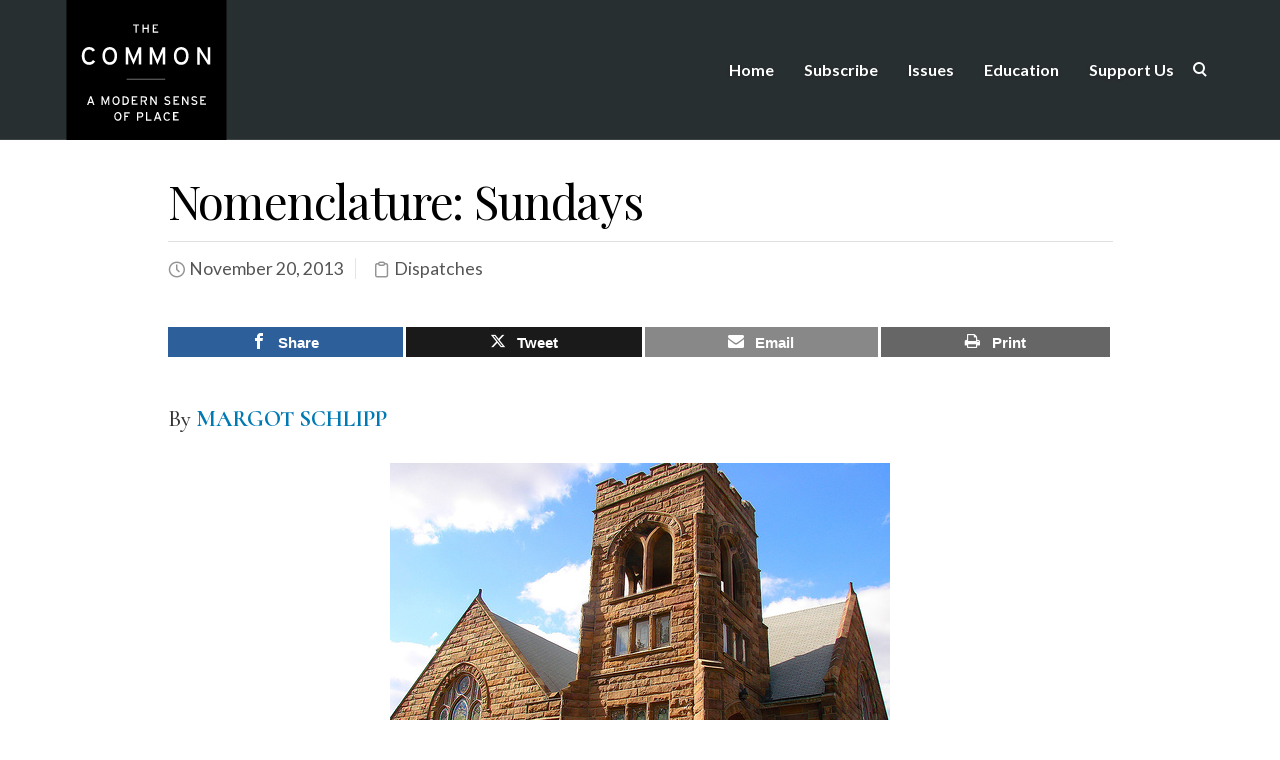

--- FILE ---
content_type: text/html; charset=UTF-8
request_url: https://www.thecommononline.org/nomenclature-sundays/
body_size: 42433
content:
<!DOCTYPE html>
<html lang="en-US">
    <head>
        <meta charset="UTF-8" /><script type="text/javascript">(window.NREUM||(NREUM={})).init={ajax:{deny_list:["bam.nr-data.net"]},feature_flags:["soft_nav"]};(window.NREUM||(NREUM={})).loader_config={licenseKey:"91914d6b11",applicationID:"108009279",browserID:"108009338"};;/*! For license information please see nr-loader-rum-1.307.0.min.js.LICENSE.txt */
(()=>{var e,t,r={163:(e,t,r)=>{"use strict";r.d(t,{j:()=>E});var n=r(384),i=r(1741);var a=r(2555);r(860).K7.genericEvents;const s="experimental.resources",o="register",c=e=>{if(!e||"string"!=typeof e)return!1;try{document.createDocumentFragment().querySelector(e)}catch{return!1}return!0};var d=r(2614),u=r(944),l=r(8122);const f="[data-nr-mask]",g=e=>(0,l.a)(e,(()=>{const e={feature_flags:[],experimental:{allow_registered_children:!1,resources:!1},mask_selector:"*",block_selector:"[data-nr-block]",mask_input_options:{color:!1,date:!1,"datetime-local":!1,email:!1,month:!1,number:!1,range:!1,search:!1,tel:!1,text:!1,time:!1,url:!1,week:!1,textarea:!1,select:!1,password:!0}};return{ajax:{deny_list:void 0,block_internal:!0,enabled:!0,autoStart:!0},api:{get allow_registered_children(){return e.feature_flags.includes(o)||e.experimental.allow_registered_children},set allow_registered_children(t){e.experimental.allow_registered_children=t},duplicate_registered_data:!1},browser_consent_mode:{enabled:!1},distributed_tracing:{enabled:void 0,exclude_newrelic_header:void 0,cors_use_newrelic_header:void 0,cors_use_tracecontext_headers:void 0,allowed_origins:void 0},get feature_flags(){return e.feature_flags},set feature_flags(t){e.feature_flags=t},generic_events:{enabled:!0,autoStart:!0},harvest:{interval:30},jserrors:{enabled:!0,autoStart:!0},logging:{enabled:!0,autoStart:!0},metrics:{enabled:!0,autoStart:!0},obfuscate:void 0,page_action:{enabled:!0},page_view_event:{enabled:!0,autoStart:!0},page_view_timing:{enabled:!0,autoStart:!0},performance:{capture_marks:!1,capture_measures:!1,capture_detail:!0,resources:{get enabled(){return e.feature_flags.includes(s)||e.experimental.resources},set enabled(t){e.experimental.resources=t},asset_types:[],first_party_domains:[],ignore_newrelic:!0}},privacy:{cookies_enabled:!0},proxy:{assets:void 0,beacon:void 0},session:{expiresMs:d.wk,inactiveMs:d.BB},session_replay:{autoStart:!0,enabled:!1,preload:!1,sampling_rate:10,error_sampling_rate:100,collect_fonts:!1,inline_images:!1,fix_stylesheets:!0,mask_all_inputs:!0,get mask_text_selector(){return e.mask_selector},set mask_text_selector(t){c(t)?e.mask_selector="".concat(t,",").concat(f):""===t||null===t?e.mask_selector=f:(0,u.R)(5,t)},get block_class(){return"nr-block"},get ignore_class(){return"nr-ignore"},get mask_text_class(){return"nr-mask"},get block_selector(){return e.block_selector},set block_selector(t){c(t)?e.block_selector+=",".concat(t):""!==t&&(0,u.R)(6,t)},get mask_input_options(){return e.mask_input_options},set mask_input_options(t){t&&"object"==typeof t?e.mask_input_options={...t,password:!0}:(0,u.R)(7,t)}},session_trace:{enabled:!0,autoStart:!0},soft_navigations:{enabled:!0,autoStart:!0},spa:{enabled:!0,autoStart:!0},ssl:void 0,user_actions:{enabled:!0,elementAttributes:["id","className","tagName","type"]}}})());var p=r(6154),m=r(9324);let h=0;const v={buildEnv:m.F3,distMethod:m.Xs,version:m.xv,originTime:p.WN},b={consented:!1},y={appMetadata:{},get consented(){return this.session?.state?.consent||b.consented},set consented(e){b.consented=e},customTransaction:void 0,denyList:void 0,disabled:!1,harvester:void 0,isolatedBacklog:!1,isRecording:!1,loaderType:void 0,maxBytes:3e4,obfuscator:void 0,onerror:void 0,ptid:void 0,releaseIds:{},session:void 0,timeKeeper:void 0,registeredEntities:[],jsAttributesMetadata:{bytes:0},get harvestCount(){return++h}},_=e=>{const t=(0,l.a)(e,y),r=Object.keys(v).reduce((e,t)=>(e[t]={value:v[t],writable:!1,configurable:!0,enumerable:!0},e),{});return Object.defineProperties(t,r)};var w=r(5701);const x=e=>{const t=e.startsWith("http");e+="/",r.p=t?e:"https://"+e};var R=r(7836),k=r(3241);const A={accountID:void 0,trustKey:void 0,agentID:void 0,licenseKey:void 0,applicationID:void 0,xpid:void 0},S=e=>(0,l.a)(e,A),T=new Set;function E(e,t={},r,s){let{init:o,info:c,loader_config:d,runtime:u={},exposed:l=!0}=t;if(!c){const e=(0,n.pV)();o=e.init,c=e.info,d=e.loader_config}e.init=g(o||{}),e.loader_config=S(d||{}),c.jsAttributes??={},p.bv&&(c.jsAttributes.isWorker=!0),e.info=(0,a.D)(c);const f=e.init,m=[c.beacon,c.errorBeacon];T.has(e.agentIdentifier)||(f.proxy.assets&&(x(f.proxy.assets),m.push(f.proxy.assets)),f.proxy.beacon&&m.push(f.proxy.beacon),e.beacons=[...m],function(e){const t=(0,n.pV)();Object.getOwnPropertyNames(i.W.prototype).forEach(r=>{const n=i.W.prototype[r];if("function"!=typeof n||"constructor"===n)return;let a=t[r];e[r]&&!1!==e.exposed&&"micro-agent"!==e.runtime?.loaderType&&(t[r]=(...t)=>{const n=e[r](...t);return a?a(...t):n})})}(e),(0,n.US)("activatedFeatures",w.B)),u.denyList=[...f.ajax.deny_list||[],...f.ajax.block_internal?m:[]],u.ptid=e.agentIdentifier,u.loaderType=r,e.runtime=_(u),T.has(e.agentIdentifier)||(e.ee=R.ee.get(e.agentIdentifier),e.exposed=l,(0,k.W)({agentIdentifier:e.agentIdentifier,drained:!!w.B?.[e.agentIdentifier],type:"lifecycle",name:"initialize",feature:void 0,data:e.config})),T.add(e.agentIdentifier)}},384:(e,t,r)=>{"use strict";r.d(t,{NT:()=>s,US:()=>u,Zm:()=>o,bQ:()=>d,dV:()=>c,pV:()=>l});var n=r(6154),i=r(1863),a=r(1910);const s={beacon:"bam.nr-data.net",errorBeacon:"bam.nr-data.net"};function o(){return n.gm.NREUM||(n.gm.NREUM={}),void 0===n.gm.newrelic&&(n.gm.newrelic=n.gm.NREUM),n.gm.NREUM}function c(){let e=o();return e.o||(e.o={ST:n.gm.setTimeout,SI:n.gm.setImmediate||n.gm.setInterval,CT:n.gm.clearTimeout,XHR:n.gm.XMLHttpRequest,REQ:n.gm.Request,EV:n.gm.Event,PR:n.gm.Promise,MO:n.gm.MutationObserver,FETCH:n.gm.fetch,WS:n.gm.WebSocket},(0,a.i)(...Object.values(e.o))),e}function d(e,t){let r=o();r.initializedAgents??={},t.initializedAt={ms:(0,i.t)(),date:new Date},r.initializedAgents[e]=t}function u(e,t){o()[e]=t}function l(){return function(){let e=o();const t=e.info||{};e.info={beacon:s.beacon,errorBeacon:s.errorBeacon,...t}}(),function(){let e=o();const t=e.init||{};e.init={...t}}(),c(),function(){let e=o();const t=e.loader_config||{};e.loader_config={...t}}(),o()}},782:(e,t,r)=>{"use strict";r.d(t,{T:()=>n});const n=r(860).K7.pageViewTiming},860:(e,t,r)=>{"use strict";r.d(t,{$J:()=>u,K7:()=>c,P3:()=>d,XX:()=>i,Yy:()=>o,df:()=>a,qY:()=>n,v4:()=>s});const n="events",i="jserrors",a="browser/blobs",s="rum",o="browser/logs",c={ajax:"ajax",genericEvents:"generic_events",jserrors:i,logging:"logging",metrics:"metrics",pageAction:"page_action",pageViewEvent:"page_view_event",pageViewTiming:"page_view_timing",sessionReplay:"session_replay",sessionTrace:"session_trace",softNav:"soft_navigations",spa:"spa"},d={[c.pageViewEvent]:1,[c.pageViewTiming]:2,[c.metrics]:3,[c.jserrors]:4,[c.spa]:5,[c.ajax]:6,[c.sessionTrace]:7,[c.softNav]:8,[c.sessionReplay]:9,[c.logging]:10,[c.genericEvents]:11},u={[c.pageViewEvent]:s,[c.pageViewTiming]:n,[c.ajax]:n,[c.spa]:n,[c.softNav]:n,[c.metrics]:i,[c.jserrors]:i,[c.sessionTrace]:a,[c.sessionReplay]:a,[c.logging]:o,[c.genericEvents]:"ins"}},944:(e,t,r)=>{"use strict";r.d(t,{R:()=>i});var n=r(3241);function i(e,t){"function"==typeof console.debug&&(console.debug("New Relic Warning: https://github.com/newrelic/newrelic-browser-agent/blob/main/docs/warning-codes.md#".concat(e),t),(0,n.W)({agentIdentifier:null,drained:null,type:"data",name:"warn",feature:"warn",data:{code:e,secondary:t}}))}},1687:(e,t,r)=>{"use strict";r.d(t,{Ak:()=>d,Ze:()=>f,x3:()=>u});var n=r(3241),i=r(7836),a=r(3606),s=r(860),o=r(2646);const c={};function d(e,t){const r={staged:!1,priority:s.P3[t]||0};l(e),c[e].get(t)||c[e].set(t,r)}function u(e,t){e&&c[e]&&(c[e].get(t)&&c[e].delete(t),p(e,t,!1),c[e].size&&g(e))}function l(e){if(!e)throw new Error("agentIdentifier required");c[e]||(c[e]=new Map)}function f(e="",t="feature",r=!1){if(l(e),!e||!c[e].get(t)||r)return p(e,t);c[e].get(t).staged=!0,g(e)}function g(e){const t=Array.from(c[e]);t.every(([e,t])=>t.staged)&&(t.sort((e,t)=>e[1].priority-t[1].priority),t.forEach(([t])=>{c[e].delete(t),p(e,t)}))}function p(e,t,r=!0){const s=e?i.ee.get(e):i.ee,c=a.i.handlers;if(!s.aborted&&s.backlog&&c){if((0,n.W)({agentIdentifier:e,type:"lifecycle",name:"drain",feature:t}),r){const e=s.backlog[t],r=c[t];if(r){for(let t=0;e&&t<e.length;++t)m(e[t],r);Object.entries(r).forEach(([e,t])=>{Object.values(t||{}).forEach(t=>{t[0]?.on&&t[0]?.context()instanceof o.y&&t[0].on(e,t[1])})})}}s.isolatedBacklog||delete c[t],s.backlog[t]=null,s.emit("drain-"+t,[])}}function m(e,t){var r=e[1];Object.values(t[r]||{}).forEach(t=>{var r=e[0];if(t[0]===r){var n=t[1],i=e[3],a=e[2];n.apply(i,a)}})}},1738:(e,t,r)=>{"use strict";r.d(t,{U:()=>g,Y:()=>f});var n=r(3241),i=r(9908),a=r(1863),s=r(944),o=r(5701),c=r(3969),d=r(8362),u=r(860),l=r(4261);function f(e,t,r,a){const f=a||r;!f||f[e]&&f[e]!==d.d.prototype[e]||(f[e]=function(){(0,i.p)(c.xV,["API/"+e+"/called"],void 0,u.K7.metrics,r.ee),(0,n.W)({agentIdentifier:r.agentIdentifier,drained:!!o.B?.[r.agentIdentifier],type:"data",name:"api",feature:l.Pl+e,data:{}});try{return t.apply(this,arguments)}catch(e){(0,s.R)(23,e)}})}function g(e,t,r,n,s){const o=e.info;null===r?delete o.jsAttributes[t]:o.jsAttributes[t]=r,(s||null===r)&&(0,i.p)(l.Pl+n,[(0,a.t)(),t,r],void 0,"session",e.ee)}},1741:(e,t,r)=>{"use strict";r.d(t,{W:()=>a});var n=r(944),i=r(4261);class a{#e(e,...t){if(this[e]!==a.prototype[e])return this[e](...t);(0,n.R)(35,e)}addPageAction(e,t){return this.#e(i.hG,e,t)}register(e){return this.#e(i.eY,e)}recordCustomEvent(e,t){return this.#e(i.fF,e,t)}setPageViewName(e,t){return this.#e(i.Fw,e,t)}setCustomAttribute(e,t,r){return this.#e(i.cD,e,t,r)}noticeError(e,t){return this.#e(i.o5,e,t)}setUserId(e,t=!1){return this.#e(i.Dl,e,t)}setApplicationVersion(e){return this.#e(i.nb,e)}setErrorHandler(e){return this.#e(i.bt,e)}addRelease(e,t){return this.#e(i.k6,e,t)}log(e,t){return this.#e(i.$9,e,t)}start(){return this.#e(i.d3)}finished(e){return this.#e(i.BL,e)}recordReplay(){return this.#e(i.CH)}pauseReplay(){return this.#e(i.Tb)}addToTrace(e){return this.#e(i.U2,e)}setCurrentRouteName(e){return this.#e(i.PA,e)}interaction(e){return this.#e(i.dT,e)}wrapLogger(e,t,r){return this.#e(i.Wb,e,t,r)}measure(e,t){return this.#e(i.V1,e,t)}consent(e){return this.#e(i.Pv,e)}}},1863:(e,t,r)=>{"use strict";function n(){return Math.floor(performance.now())}r.d(t,{t:()=>n})},1910:(e,t,r)=>{"use strict";r.d(t,{i:()=>a});var n=r(944);const i=new Map;function a(...e){return e.every(e=>{if(i.has(e))return i.get(e);const t="function"==typeof e?e.toString():"",r=t.includes("[native code]"),a=t.includes("nrWrapper");return r||a||(0,n.R)(64,e?.name||t),i.set(e,r),r})}},2555:(e,t,r)=>{"use strict";r.d(t,{D:()=>o,f:()=>s});var n=r(384),i=r(8122);const a={beacon:n.NT.beacon,errorBeacon:n.NT.errorBeacon,licenseKey:void 0,applicationID:void 0,sa:void 0,queueTime:void 0,applicationTime:void 0,ttGuid:void 0,user:void 0,account:void 0,product:void 0,extra:void 0,jsAttributes:{},userAttributes:void 0,atts:void 0,transactionName:void 0,tNamePlain:void 0};function s(e){try{return!!e.licenseKey&&!!e.errorBeacon&&!!e.applicationID}catch(e){return!1}}const o=e=>(0,i.a)(e,a)},2614:(e,t,r)=>{"use strict";r.d(t,{BB:()=>s,H3:()=>n,g:()=>d,iL:()=>c,tS:()=>o,uh:()=>i,wk:()=>a});const n="NRBA",i="SESSION",a=144e5,s=18e5,o={STARTED:"session-started",PAUSE:"session-pause",RESET:"session-reset",RESUME:"session-resume",UPDATE:"session-update"},c={SAME_TAB:"same-tab",CROSS_TAB:"cross-tab"},d={OFF:0,FULL:1,ERROR:2}},2646:(e,t,r)=>{"use strict";r.d(t,{y:()=>n});class n{constructor(e){this.contextId=e}}},2843:(e,t,r)=>{"use strict";r.d(t,{G:()=>a,u:()=>i});var n=r(3878);function i(e,t=!1,r,i){(0,n.DD)("visibilitychange",function(){if(t)return void("hidden"===document.visibilityState&&e());e(document.visibilityState)},r,i)}function a(e,t,r){(0,n.sp)("pagehide",e,t,r)}},3241:(e,t,r)=>{"use strict";r.d(t,{W:()=>a});var n=r(6154);const i="newrelic";function a(e={}){try{n.gm.dispatchEvent(new CustomEvent(i,{detail:e}))}catch(e){}}},3606:(e,t,r)=>{"use strict";r.d(t,{i:()=>a});var n=r(9908);a.on=s;var i=a.handlers={};function a(e,t,r,a){s(a||n.d,i,e,t,r)}function s(e,t,r,i,a){a||(a="feature"),e||(e=n.d);var s=t[a]=t[a]||{};(s[r]=s[r]||[]).push([e,i])}},3878:(e,t,r)=>{"use strict";function n(e,t){return{capture:e,passive:!1,signal:t}}function i(e,t,r=!1,i){window.addEventListener(e,t,n(r,i))}function a(e,t,r=!1,i){document.addEventListener(e,t,n(r,i))}r.d(t,{DD:()=>a,jT:()=>n,sp:()=>i})},3969:(e,t,r)=>{"use strict";r.d(t,{TZ:()=>n,XG:()=>o,rs:()=>i,xV:()=>s,z_:()=>a});const n=r(860).K7.metrics,i="sm",a="cm",s="storeSupportabilityMetrics",o="storeEventMetrics"},4234:(e,t,r)=>{"use strict";r.d(t,{W:()=>a});var n=r(7836),i=r(1687);class a{constructor(e,t){this.agentIdentifier=e,this.ee=n.ee.get(e),this.featureName=t,this.blocked=!1}deregisterDrain(){(0,i.x3)(this.agentIdentifier,this.featureName)}}},4261:(e,t,r)=>{"use strict";r.d(t,{$9:()=>d,BL:()=>o,CH:()=>g,Dl:()=>_,Fw:()=>y,PA:()=>h,Pl:()=>n,Pv:()=>k,Tb:()=>l,U2:()=>a,V1:()=>R,Wb:()=>x,bt:()=>b,cD:()=>v,d3:()=>w,dT:()=>c,eY:()=>p,fF:()=>f,hG:()=>i,k6:()=>s,nb:()=>m,o5:()=>u});const n="api-",i="addPageAction",a="addToTrace",s="addRelease",o="finished",c="interaction",d="log",u="noticeError",l="pauseReplay",f="recordCustomEvent",g="recordReplay",p="register",m="setApplicationVersion",h="setCurrentRouteName",v="setCustomAttribute",b="setErrorHandler",y="setPageViewName",_="setUserId",w="start",x="wrapLogger",R="measure",k="consent"},5289:(e,t,r)=>{"use strict";r.d(t,{GG:()=>s,Qr:()=>c,sB:()=>o});var n=r(3878),i=r(6389);function a(){return"undefined"==typeof document||"complete"===document.readyState}function s(e,t){if(a())return e();const r=(0,i.J)(e),s=setInterval(()=>{a()&&(clearInterval(s),r())},500);(0,n.sp)("load",r,t)}function o(e){if(a())return e();(0,n.DD)("DOMContentLoaded",e)}function c(e){if(a())return e();(0,n.sp)("popstate",e)}},5607:(e,t,r)=>{"use strict";r.d(t,{W:()=>n});const n=(0,r(9566).bz)()},5701:(e,t,r)=>{"use strict";r.d(t,{B:()=>a,t:()=>s});var n=r(3241);const i=new Set,a={};function s(e,t){const r=t.agentIdentifier;a[r]??={},e&&"object"==typeof e&&(i.has(r)||(t.ee.emit("rumresp",[e]),a[r]=e,i.add(r),(0,n.W)({agentIdentifier:r,loaded:!0,drained:!0,type:"lifecycle",name:"load",feature:void 0,data:e})))}},6154:(e,t,r)=>{"use strict";r.d(t,{OF:()=>c,RI:()=>i,WN:()=>u,bv:()=>a,eN:()=>l,gm:()=>s,mw:()=>o,sb:()=>d});var n=r(1863);const i="undefined"!=typeof window&&!!window.document,a="undefined"!=typeof WorkerGlobalScope&&("undefined"!=typeof self&&self instanceof WorkerGlobalScope&&self.navigator instanceof WorkerNavigator||"undefined"!=typeof globalThis&&globalThis instanceof WorkerGlobalScope&&globalThis.navigator instanceof WorkerNavigator),s=i?window:"undefined"!=typeof WorkerGlobalScope&&("undefined"!=typeof self&&self instanceof WorkerGlobalScope&&self||"undefined"!=typeof globalThis&&globalThis instanceof WorkerGlobalScope&&globalThis),o=Boolean("hidden"===s?.document?.visibilityState),c=/iPad|iPhone|iPod/.test(s.navigator?.userAgent),d=c&&"undefined"==typeof SharedWorker,u=((()=>{const e=s.navigator?.userAgent?.match(/Firefox[/\s](\d+\.\d+)/);Array.isArray(e)&&e.length>=2&&e[1]})(),Date.now()-(0,n.t)()),l=()=>"undefined"!=typeof PerformanceNavigationTiming&&s?.performance?.getEntriesByType("navigation")?.[0]?.responseStart},6389:(e,t,r)=>{"use strict";function n(e,t=500,r={}){const n=r?.leading||!1;let i;return(...r)=>{n&&void 0===i&&(e.apply(this,r),i=setTimeout(()=>{i=clearTimeout(i)},t)),n||(clearTimeout(i),i=setTimeout(()=>{e.apply(this,r)},t))}}function i(e){let t=!1;return(...r)=>{t||(t=!0,e.apply(this,r))}}r.d(t,{J:()=>i,s:()=>n})},6630:(e,t,r)=>{"use strict";r.d(t,{T:()=>n});const n=r(860).K7.pageViewEvent},7699:(e,t,r)=>{"use strict";r.d(t,{It:()=>a,KC:()=>o,No:()=>i,qh:()=>s});var n=r(860);const i=16e3,a=1e6,s="SESSION_ERROR",o={[n.K7.logging]:!0,[n.K7.genericEvents]:!1,[n.K7.jserrors]:!1,[n.K7.ajax]:!1}},7836:(e,t,r)=>{"use strict";r.d(t,{P:()=>o,ee:()=>c});var n=r(384),i=r(8990),a=r(2646),s=r(5607);const o="nr@context:".concat(s.W),c=function e(t,r){var n={},s={},u={},l=!1;try{l=16===r.length&&d.initializedAgents?.[r]?.runtime.isolatedBacklog}catch(e){}var f={on:p,addEventListener:p,removeEventListener:function(e,t){var r=n[e];if(!r)return;for(var i=0;i<r.length;i++)r[i]===t&&r.splice(i,1)},emit:function(e,r,n,i,a){!1!==a&&(a=!0);if(c.aborted&&!i)return;t&&a&&t.emit(e,r,n);var o=g(n);m(e).forEach(e=>{e.apply(o,r)});var d=v()[s[e]];d&&d.push([f,e,r,o]);return o},get:h,listeners:m,context:g,buffer:function(e,t){const r=v();if(t=t||"feature",f.aborted)return;Object.entries(e||{}).forEach(([e,n])=>{s[n]=t,t in r||(r[t]=[])})},abort:function(){f._aborted=!0,Object.keys(f.backlog).forEach(e=>{delete f.backlog[e]})},isBuffering:function(e){return!!v()[s[e]]},debugId:r,backlog:l?{}:t&&"object"==typeof t.backlog?t.backlog:{},isolatedBacklog:l};return Object.defineProperty(f,"aborted",{get:()=>{let e=f._aborted||!1;return e||(t&&(e=t.aborted),e)}}),f;function g(e){return e&&e instanceof a.y?e:e?(0,i.I)(e,o,()=>new a.y(o)):new a.y(o)}function p(e,t){n[e]=m(e).concat(t)}function m(e){return n[e]||[]}function h(t){return u[t]=u[t]||e(f,t)}function v(){return f.backlog}}(void 0,"globalEE"),d=(0,n.Zm)();d.ee||(d.ee=c)},8122:(e,t,r)=>{"use strict";r.d(t,{a:()=>i});var n=r(944);function i(e,t){try{if(!e||"object"!=typeof e)return(0,n.R)(3);if(!t||"object"!=typeof t)return(0,n.R)(4);const r=Object.create(Object.getPrototypeOf(t),Object.getOwnPropertyDescriptors(t)),a=0===Object.keys(r).length?e:r;for(let s in a)if(void 0!==e[s])try{if(null===e[s]){r[s]=null;continue}Array.isArray(e[s])&&Array.isArray(t[s])?r[s]=Array.from(new Set([...e[s],...t[s]])):"object"==typeof e[s]&&"object"==typeof t[s]?r[s]=i(e[s],t[s]):r[s]=e[s]}catch(e){r[s]||(0,n.R)(1,e)}return r}catch(e){(0,n.R)(2,e)}}},8362:(e,t,r)=>{"use strict";r.d(t,{d:()=>a});var n=r(9566),i=r(1741);class a extends i.W{agentIdentifier=(0,n.LA)(16)}},8374:(e,t,r)=>{r.nc=(()=>{try{return document?.currentScript?.nonce}catch(e){}return""})()},8990:(e,t,r)=>{"use strict";r.d(t,{I:()=>i});var n=Object.prototype.hasOwnProperty;function i(e,t,r){if(n.call(e,t))return e[t];var i=r();if(Object.defineProperty&&Object.keys)try{return Object.defineProperty(e,t,{value:i,writable:!0,enumerable:!1}),i}catch(e){}return e[t]=i,i}},9324:(e,t,r)=>{"use strict";r.d(t,{F3:()=>i,Xs:()=>a,xv:()=>n});const n="1.307.0",i="PROD",a="CDN"},9566:(e,t,r)=>{"use strict";r.d(t,{LA:()=>o,bz:()=>s});var n=r(6154);const i="xxxxxxxx-xxxx-4xxx-yxxx-xxxxxxxxxxxx";function a(e,t){return e?15&e[t]:16*Math.random()|0}function s(){const e=n.gm?.crypto||n.gm?.msCrypto;let t,r=0;return e&&e.getRandomValues&&(t=e.getRandomValues(new Uint8Array(30))),i.split("").map(e=>"x"===e?a(t,r++).toString(16):"y"===e?(3&a()|8).toString(16):e).join("")}function o(e){const t=n.gm?.crypto||n.gm?.msCrypto;let r,i=0;t&&t.getRandomValues&&(r=t.getRandomValues(new Uint8Array(e)));const s=[];for(var o=0;o<e;o++)s.push(a(r,i++).toString(16));return s.join("")}},9908:(e,t,r)=>{"use strict";r.d(t,{d:()=>n,p:()=>i});var n=r(7836).ee.get("handle");function i(e,t,r,i,a){a?(a.buffer([e],i),a.emit(e,t,r)):(n.buffer([e],i),n.emit(e,t,r))}}},n={};function i(e){var t=n[e];if(void 0!==t)return t.exports;var a=n[e]={exports:{}};return r[e](a,a.exports,i),a.exports}i.m=r,i.d=(e,t)=>{for(var r in t)i.o(t,r)&&!i.o(e,r)&&Object.defineProperty(e,r,{enumerable:!0,get:t[r]})},i.f={},i.e=e=>Promise.all(Object.keys(i.f).reduce((t,r)=>(i.f[r](e,t),t),[])),i.u=e=>"nr-rum-1.307.0.min.js",i.o=(e,t)=>Object.prototype.hasOwnProperty.call(e,t),e={},t="NRBA-1.307.0.PROD:",i.l=(r,n,a,s)=>{if(e[r])e[r].push(n);else{var o,c;if(void 0!==a)for(var d=document.getElementsByTagName("script"),u=0;u<d.length;u++){var l=d[u];if(l.getAttribute("src")==r||l.getAttribute("data-webpack")==t+a){o=l;break}}if(!o){c=!0;var f={296:"sha512-3EXXyZqgAupfCzApe8jx8MLgGn3TbzhyI1Jve2HiIeHZU3eYpQT4hF0fMRkBBDdQT8+b9YmzmeYUZ4Q/8KBSNg=="};(o=document.createElement("script")).charset="utf-8",i.nc&&o.setAttribute("nonce",i.nc),o.setAttribute("data-webpack",t+a),o.src=r,0!==o.src.indexOf(window.location.origin+"/")&&(o.crossOrigin="anonymous"),f[s]&&(o.integrity=f[s])}e[r]=[n];var g=(t,n)=>{o.onerror=o.onload=null,clearTimeout(p);var i=e[r];if(delete e[r],o.parentNode&&o.parentNode.removeChild(o),i&&i.forEach(e=>e(n)),t)return t(n)},p=setTimeout(g.bind(null,void 0,{type:"timeout",target:o}),12e4);o.onerror=g.bind(null,o.onerror),o.onload=g.bind(null,o.onload),c&&document.head.appendChild(o)}},i.r=e=>{"undefined"!=typeof Symbol&&Symbol.toStringTag&&Object.defineProperty(e,Symbol.toStringTag,{value:"Module"}),Object.defineProperty(e,"__esModule",{value:!0})},i.p="https://js-agent.newrelic.com/",(()=>{var e={374:0,840:0};i.f.j=(t,r)=>{var n=i.o(e,t)?e[t]:void 0;if(0!==n)if(n)r.push(n[2]);else{var a=new Promise((r,i)=>n=e[t]=[r,i]);r.push(n[2]=a);var s=i.p+i.u(t),o=new Error;i.l(s,r=>{if(i.o(e,t)&&(0!==(n=e[t])&&(e[t]=void 0),n)){var a=r&&("load"===r.type?"missing":r.type),s=r&&r.target&&r.target.src;o.message="Loading chunk "+t+" failed: ("+a+": "+s+")",o.name="ChunkLoadError",o.type=a,o.request=s,n[1](o)}},"chunk-"+t,t)}};var t=(t,r)=>{var n,a,[s,o,c]=r,d=0;if(s.some(t=>0!==e[t])){for(n in o)i.o(o,n)&&(i.m[n]=o[n]);if(c)c(i)}for(t&&t(r);d<s.length;d++)a=s[d],i.o(e,a)&&e[a]&&e[a][0](),e[a]=0},r=self["webpackChunk:NRBA-1.307.0.PROD"]=self["webpackChunk:NRBA-1.307.0.PROD"]||[];r.forEach(t.bind(null,0)),r.push=t.bind(null,r.push.bind(r))})(),(()=>{"use strict";i(8374);var e=i(8362),t=i(860);const r=Object.values(t.K7);var n=i(163);var a=i(9908),s=i(1863),o=i(4261),c=i(1738);var d=i(1687),u=i(4234),l=i(5289),f=i(6154),g=i(944),p=i(384);const m=e=>f.RI&&!0===e?.privacy.cookies_enabled;function h(e){return!!(0,p.dV)().o.MO&&m(e)&&!0===e?.session_trace.enabled}var v=i(6389),b=i(7699);class y extends u.W{constructor(e,t){super(e.agentIdentifier,t),this.agentRef=e,this.abortHandler=void 0,this.featAggregate=void 0,this.loadedSuccessfully=void 0,this.onAggregateImported=new Promise(e=>{this.loadedSuccessfully=e}),this.deferred=Promise.resolve(),!1===e.init[this.featureName].autoStart?this.deferred=new Promise((t,r)=>{this.ee.on("manual-start-all",(0,v.J)(()=>{(0,d.Ak)(e.agentIdentifier,this.featureName),t()}))}):(0,d.Ak)(e.agentIdentifier,t)}importAggregator(e,t,r={}){if(this.featAggregate)return;const n=async()=>{let n;await this.deferred;try{if(m(e.init)){const{setupAgentSession:t}=await i.e(296).then(i.bind(i,3305));n=t(e)}}catch(e){(0,g.R)(20,e),this.ee.emit("internal-error",[e]),(0,a.p)(b.qh,[e],void 0,this.featureName,this.ee)}try{if(!this.#t(this.featureName,n,e.init))return(0,d.Ze)(this.agentIdentifier,this.featureName),void this.loadedSuccessfully(!1);const{Aggregate:i}=await t();this.featAggregate=new i(e,r),e.runtime.harvester.initializedAggregates.push(this.featAggregate),this.loadedSuccessfully(!0)}catch(e){(0,g.R)(34,e),this.abortHandler?.(),(0,d.Ze)(this.agentIdentifier,this.featureName,!0),this.loadedSuccessfully(!1),this.ee&&this.ee.abort()}};f.RI?(0,l.GG)(()=>n(),!0):n()}#t(e,r,n){if(this.blocked)return!1;switch(e){case t.K7.sessionReplay:return h(n)&&!!r;case t.K7.sessionTrace:return!!r;default:return!0}}}var _=i(6630),w=i(2614),x=i(3241);class R extends y{static featureName=_.T;constructor(e){var t;super(e,_.T),this.setupInspectionEvents(e.agentIdentifier),t=e,(0,c.Y)(o.Fw,function(e,r){"string"==typeof e&&("/"!==e.charAt(0)&&(e="/"+e),t.runtime.customTransaction=(r||"http://custom.transaction")+e,(0,a.p)(o.Pl+o.Fw,[(0,s.t)()],void 0,void 0,t.ee))},t),this.importAggregator(e,()=>i.e(296).then(i.bind(i,3943)))}setupInspectionEvents(e){const t=(t,r)=>{t&&(0,x.W)({agentIdentifier:e,timeStamp:t.timeStamp,loaded:"complete"===t.target.readyState,type:"window",name:r,data:t.target.location+""})};(0,l.sB)(e=>{t(e,"DOMContentLoaded")}),(0,l.GG)(e=>{t(e,"load")}),(0,l.Qr)(e=>{t(e,"navigate")}),this.ee.on(w.tS.UPDATE,(t,r)=>{(0,x.W)({agentIdentifier:e,type:"lifecycle",name:"session",data:r})})}}class k extends e.d{constructor(e){var t;(super(),f.gm)?(this.features={},(0,p.bQ)(this.agentIdentifier,this),this.desiredFeatures=new Set(e.features||[]),this.desiredFeatures.add(R),(0,n.j)(this,e,e.loaderType||"agent"),t=this,(0,c.Y)(o.cD,function(e,r,n=!1){if("string"==typeof e){if(["string","number","boolean"].includes(typeof r)||null===r)return(0,c.U)(t,e,r,o.cD,n);(0,g.R)(40,typeof r)}else(0,g.R)(39,typeof e)},t),function(e){(0,c.Y)(o.Dl,function(t,r=!1){if("string"!=typeof t&&null!==t)return void(0,g.R)(41,typeof t);const n=e.info.jsAttributes["enduser.id"];r&&null!=n&&n!==t?(0,a.p)(o.Pl+"setUserIdAndResetSession",[t],void 0,"session",e.ee):(0,c.U)(e,"enduser.id",t,o.Dl,!0)},e)}(this),function(e){(0,c.Y)(o.nb,function(t){if("string"==typeof t||null===t)return(0,c.U)(e,"application.version",t,o.nb,!1);(0,g.R)(42,typeof t)},e)}(this),function(e){(0,c.Y)(o.d3,function(){e.ee.emit("manual-start-all")},e)}(this),function(e){(0,c.Y)(o.Pv,function(t=!0){if("boolean"==typeof t){if((0,a.p)(o.Pl+o.Pv,[t],void 0,"session",e.ee),e.runtime.consented=t,t){const t=e.features.page_view_event;t.onAggregateImported.then(e=>{const r=t.featAggregate;e&&!r.sentRum&&r.sendRum()})}}else(0,g.R)(65,typeof t)},e)}(this),this.run()):(0,g.R)(21)}get config(){return{info:this.info,init:this.init,loader_config:this.loader_config,runtime:this.runtime}}get api(){return this}run(){try{const e=function(e){const t={};return r.forEach(r=>{t[r]=!!e[r]?.enabled}),t}(this.init),n=[...this.desiredFeatures];n.sort((e,r)=>t.P3[e.featureName]-t.P3[r.featureName]),n.forEach(r=>{if(!e[r.featureName]&&r.featureName!==t.K7.pageViewEvent)return;if(r.featureName===t.K7.spa)return void(0,g.R)(67);const n=function(e){switch(e){case t.K7.ajax:return[t.K7.jserrors];case t.K7.sessionTrace:return[t.K7.ajax,t.K7.pageViewEvent];case t.K7.sessionReplay:return[t.K7.sessionTrace];case t.K7.pageViewTiming:return[t.K7.pageViewEvent];default:return[]}}(r.featureName).filter(e=>!(e in this.features));n.length>0&&(0,g.R)(36,{targetFeature:r.featureName,missingDependencies:n}),this.features[r.featureName]=new r(this)})}catch(e){(0,g.R)(22,e);for(const e in this.features)this.features[e].abortHandler?.();const t=(0,p.Zm)();delete t.initializedAgents[this.agentIdentifier]?.features,delete this.sharedAggregator;return t.ee.get(this.agentIdentifier).abort(),!1}}}var A=i(2843),S=i(782);class T extends y{static featureName=S.T;constructor(e){super(e,S.T),f.RI&&((0,A.u)(()=>(0,a.p)("docHidden",[(0,s.t)()],void 0,S.T,this.ee),!0),(0,A.G)(()=>(0,a.p)("winPagehide",[(0,s.t)()],void 0,S.T,this.ee)),this.importAggregator(e,()=>i.e(296).then(i.bind(i,2117))))}}var E=i(3969);class I extends y{static featureName=E.TZ;constructor(e){super(e,E.TZ),f.RI&&document.addEventListener("securitypolicyviolation",e=>{(0,a.p)(E.xV,["Generic/CSPViolation/Detected"],void 0,this.featureName,this.ee)}),this.importAggregator(e,()=>i.e(296).then(i.bind(i,9623)))}}new k({features:[R,T,I],loaderType:"lite"})})()})();</script>
        <meta content="width=device-width, initial-scale=1.0" name="viewport">
        <link rel="pingback" href="https://www.thecommononline.org/xmlrpc.php" /><title>Nomenclature: Sundays | The Common</title>
<meta name='robots' content='max-image-preview:large' />
	<style>img:is([sizes="auto" i], [sizes^="auto," i]) { contain-intrinsic-size: 3000px 1500px }</style>
	
<!-- Open Graph Meta Tags generated by MashShare 4.0.47 - https://mashshare.net -->
<meta property="og:type" content="article" /> 
<meta property="og:title" content="Nomenclature: Sundays" />
<meta property="og:description" content="To avoid the word    church, everyone agreed to call    it a fellowship." />
<meta property="og:image" content="https://www.thecommononline.org/wp-content/uploads/2013/11/Nomenclature-sundays.jpg" />
<meta property="og:url" content="https://www.thecommononline.org/nomenclature-sundays/" />
<meta property="og:site_name" content="The Common" />
<meta property="article:publisher" content="http://www.facebook.com/pages/The-Common/105153772852538" />
<meta property="article:published_time" content="2013-11-20T18:15:29-05:00" />
<meta property="article:modified_time" content="2017-07-24T11:09:10-04:00" />
<meta property="og:updated_time" content="2017-07-24T11:09:10-04:00" />
<!-- Open Graph Meta Tags generated by MashShare 4.0.47 - https://www.mashshare.net -->
<!-- Twitter Card generated by MashShare 4.0.47 - https://www.mashshare.net -->
<meta property="og:image:width" content="500" />
<meta property="og:image:height" content="375" />
<meta name="twitter:card" content="summary_large_image">
<meta name="twitter:title" content="Nomenclature: Sundays">
<meta name="twitter:description" content="To avoid the word    church, everyone agreed to call    it a fellowship.">
<meta name="twitter:image" content="https://www.thecommononline.org/wp-content/uploads/2013/11/Nomenclature-sundays.jpg">
<meta name="twitter:site" content="@commonmag">
<!-- Twitter Card generated by MashShare 4.0.47 - https://www.mashshare.net -->

<link rel='dns-prefetch' href='//www.thecommononline.org' />
<link rel="alternate" type="application/rss+xml" title="The Common &raquo; Feed" href="https://www.thecommononline.org/feed/" />
<link rel="alternate" type="application/rss+xml" title="The Common &raquo; Comments Feed" href="https://www.thecommononline.org/comments/feed/" />
<link rel="alternate" type="application/rss+xml" title="The Common &raquo; Nomenclature: Sundays Comments Feed" href="https://www.thecommononline.org/nomenclature-sundays/feed/" />
<script type="text/javascript">
/* <![CDATA[ */
window._wpemojiSettings = {"baseUrl":"https:\/\/s.w.org\/images\/core\/emoji\/16.0.1\/72x72\/","ext":".png","svgUrl":"https:\/\/s.w.org\/images\/core\/emoji\/16.0.1\/svg\/","svgExt":".svg","source":{"concatemoji":"https:\/\/www.thecommononline.org\/wp-includes\/js\/wp-emoji-release.min.js?ver=6.8.2"}};
/*! This file is auto-generated */
!function(s,n){var o,i,e;function c(e){try{var t={supportTests:e,timestamp:(new Date).valueOf()};sessionStorage.setItem(o,JSON.stringify(t))}catch(e){}}function p(e,t,n){e.clearRect(0,0,e.canvas.width,e.canvas.height),e.fillText(t,0,0);var t=new Uint32Array(e.getImageData(0,0,e.canvas.width,e.canvas.height).data),a=(e.clearRect(0,0,e.canvas.width,e.canvas.height),e.fillText(n,0,0),new Uint32Array(e.getImageData(0,0,e.canvas.width,e.canvas.height).data));return t.every(function(e,t){return e===a[t]})}function u(e,t){e.clearRect(0,0,e.canvas.width,e.canvas.height),e.fillText(t,0,0);for(var n=e.getImageData(16,16,1,1),a=0;a<n.data.length;a++)if(0!==n.data[a])return!1;return!0}function f(e,t,n,a){switch(t){case"flag":return n(e,"\ud83c\udff3\ufe0f\u200d\u26a7\ufe0f","\ud83c\udff3\ufe0f\u200b\u26a7\ufe0f")?!1:!n(e,"\ud83c\udde8\ud83c\uddf6","\ud83c\udde8\u200b\ud83c\uddf6")&&!n(e,"\ud83c\udff4\udb40\udc67\udb40\udc62\udb40\udc65\udb40\udc6e\udb40\udc67\udb40\udc7f","\ud83c\udff4\u200b\udb40\udc67\u200b\udb40\udc62\u200b\udb40\udc65\u200b\udb40\udc6e\u200b\udb40\udc67\u200b\udb40\udc7f");case"emoji":return!a(e,"\ud83e\udedf")}return!1}function g(e,t,n,a){var r="undefined"!=typeof WorkerGlobalScope&&self instanceof WorkerGlobalScope?new OffscreenCanvas(300,150):s.createElement("canvas"),o=r.getContext("2d",{willReadFrequently:!0}),i=(o.textBaseline="top",o.font="600 32px Arial",{});return e.forEach(function(e){i[e]=t(o,e,n,a)}),i}function t(e){var t=s.createElement("script");t.src=e,t.defer=!0,s.head.appendChild(t)}"undefined"!=typeof Promise&&(o="wpEmojiSettingsSupports",i=["flag","emoji"],n.supports={everything:!0,everythingExceptFlag:!0},e=new Promise(function(e){s.addEventListener("DOMContentLoaded",e,{once:!0})}),new Promise(function(t){var n=function(){try{var e=JSON.parse(sessionStorage.getItem(o));if("object"==typeof e&&"number"==typeof e.timestamp&&(new Date).valueOf()<e.timestamp+604800&&"object"==typeof e.supportTests)return e.supportTests}catch(e){}return null}();if(!n){if("undefined"!=typeof Worker&&"undefined"!=typeof OffscreenCanvas&&"undefined"!=typeof URL&&URL.createObjectURL&&"undefined"!=typeof Blob)try{var e="postMessage("+g.toString()+"("+[JSON.stringify(i),f.toString(),p.toString(),u.toString()].join(",")+"));",a=new Blob([e],{type:"text/javascript"}),r=new Worker(URL.createObjectURL(a),{name:"wpTestEmojiSupports"});return void(r.onmessage=function(e){c(n=e.data),r.terminate(),t(n)})}catch(e){}c(n=g(i,f,p,u))}t(n)}).then(function(e){for(var t in e)n.supports[t]=e[t],n.supports.everything=n.supports.everything&&n.supports[t],"flag"!==t&&(n.supports.everythingExceptFlag=n.supports.everythingExceptFlag&&n.supports[t]);n.supports.everythingExceptFlag=n.supports.everythingExceptFlag&&!n.supports.flag,n.DOMReady=!1,n.readyCallback=function(){n.DOMReady=!0}}).then(function(){return e}).then(function(){var e;n.supports.everything||(n.readyCallback(),(e=n.source||{}).concatemoji?t(e.concatemoji):e.wpemoji&&e.twemoji&&(t(e.twemoji),t(e.wpemoji)))}))}((window,document),window._wpemojiSettings);
/* ]]> */
</script>
<style id='wp-emoji-styles-inline-css' type='text/css'>

	img.wp-smiley, img.emoji {
		display: inline !important;
		border: none !important;
		box-shadow: none !important;
		height: 1em !important;
		width: 1em !important;
		margin: 0 0.07em !important;
		vertical-align: -0.1em !important;
		background: none !important;
		padding: 0 !important;
	}
</style>
<link rel='stylesheet' id='wp-block-library-css' href='https://www.thecommononline.org/wp-includes/css/dist/block-library/style.min.css?ver=6.8.2' type='text/css' media='all' />
<style id='classic-theme-styles-inline-css' type='text/css'>
/*! This file is auto-generated */
.wp-block-button__link{color:#fff;background-color:#32373c;border-radius:9999px;box-shadow:none;text-decoration:none;padding:calc(.667em + 2px) calc(1.333em + 2px);font-size:1.125em}.wp-block-file__button{background:#32373c;color:#fff;text-decoration:none}
</style>
<style id='global-styles-inline-css' type='text/css'>
:root{--wp--preset--aspect-ratio--square: 1;--wp--preset--aspect-ratio--4-3: 4/3;--wp--preset--aspect-ratio--3-4: 3/4;--wp--preset--aspect-ratio--3-2: 3/2;--wp--preset--aspect-ratio--2-3: 2/3;--wp--preset--aspect-ratio--16-9: 16/9;--wp--preset--aspect-ratio--9-16: 9/16;--wp--preset--color--black: #000000;--wp--preset--color--cyan-bluish-gray: #abb8c3;--wp--preset--color--white: #ffffff;--wp--preset--color--pale-pink: #f78da7;--wp--preset--color--vivid-red: #cf2e2e;--wp--preset--color--luminous-vivid-orange: #ff6900;--wp--preset--color--luminous-vivid-amber: #fcb900;--wp--preset--color--light-green-cyan: #7bdcb5;--wp--preset--color--vivid-green-cyan: #00d084;--wp--preset--color--pale-cyan-blue: #8ed1fc;--wp--preset--color--vivid-cyan-blue: #0693e3;--wp--preset--color--vivid-purple: #9b51e0;--wp--preset--gradient--vivid-cyan-blue-to-vivid-purple: linear-gradient(135deg,rgba(6,147,227,1) 0%,rgb(155,81,224) 100%);--wp--preset--gradient--light-green-cyan-to-vivid-green-cyan: linear-gradient(135deg,rgb(122,220,180) 0%,rgb(0,208,130) 100%);--wp--preset--gradient--luminous-vivid-amber-to-luminous-vivid-orange: linear-gradient(135deg,rgba(252,185,0,1) 0%,rgba(255,105,0,1) 100%);--wp--preset--gradient--luminous-vivid-orange-to-vivid-red: linear-gradient(135deg,rgba(255,105,0,1) 0%,rgb(207,46,46) 100%);--wp--preset--gradient--very-light-gray-to-cyan-bluish-gray: linear-gradient(135deg,rgb(238,238,238) 0%,rgb(169,184,195) 100%);--wp--preset--gradient--cool-to-warm-spectrum: linear-gradient(135deg,rgb(74,234,220) 0%,rgb(151,120,209) 20%,rgb(207,42,186) 40%,rgb(238,44,130) 60%,rgb(251,105,98) 80%,rgb(254,248,76) 100%);--wp--preset--gradient--blush-light-purple: linear-gradient(135deg,rgb(255,206,236) 0%,rgb(152,150,240) 100%);--wp--preset--gradient--blush-bordeaux: linear-gradient(135deg,rgb(254,205,165) 0%,rgb(254,45,45) 50%,rgb(107,0,62) 100%);--wp--preset--gradient--luminous-dusk: linear-gradient(135deg,rgb(255,203,112) 0%,rgb(199,81,192) 50%,rgb(65,88,208) 100%);--wp--preset--gradient--pale-ocean: linear-gradient(135deg,rgb(255,245,203) 0%,rgb(182,227,212) 50%,rgb(51,167,181) 100%);--wp--preset--gradient--electric-grass: linear-gradient(135deg,rgb(202,248,128) 0%,rgb(113,206,126) 100%);--wp--preset--gradient--midnight: linear-gradient(135deg,rgb(2,3,129) 0%,rgb(40,116,252) 100%);--wp--preset--font-size--small: 13px;--wp--preset--font-size--medium: 20px;--wp--preset--font-size--large: 36px;--wp--preset--font-size--x-large: 42px;--wp--preset--spacing--20: 0.44rem;--wp--preset--spacing--30: 0.67rem;--wp--preset--spacing--40: 1rem;--wp--preset--spacing--50: 1.5rem;--wp--preset--spacing--60: 2.25rem;--wp--preset--spacing--70: 3.38rem;--wp--preset--spacing--80: 5.06rem;--wp--preset--shadow--natural: 6px 6px 9px rgba(0, 0, 0, 0.2);--wp--preset--shadow--deep: 12px 12px 50px rgba(0, 0, 0, 0.4);--wp--preset--shadow--sharp: 6px 6px 0px rgba(0, 0, 0, 0.2);--wp--preset--shadow--outlined: 6px 6px 0px -3px rgba(255, 255, 255, 1), 6px 6px rgba(0, 0, 0, 1);--wp--preset--shadow--crisp: 6px 6px 0px rgba(0, 0, 0, 1);}:where(.is-layout-flex){gap: 0.5em;}:where(.is-layout-grid){gap: 0.5em;}body .is-layout-flex{display: flex;}.is-layout-flex{flex-wrap: wrap;align-items: center;}.is-layout-flex > :is(*, div){margin: 0;}body .is-layout-grid{display: grid;}.is-layout-grid > :is(*, div){margin: 0;}:where(.wp-block-columns.is-layout-flex){gap: 2em;}:where(.wp-block-columns.is-layout-grid){gap: 2em;}:where(.wp-block-post-template.is-layout-flex){gap: 1.25em;}:where(.wp-block-post-template.is-layout-grid){gap: 1.25em;}.has-black-color{color: var(--wp--preset--color--black) !important;}.has-cyan-bluish-gray-color{color: var(--wp--preset--color--cyan-bluish-gray) !important;}.has-white-color{color: var(--wp--preset--color--white) !important;}.has-pale-pink-color{color: var(--wp--preset--color--pale-pink) !important;}.has-vivid-red-color{color: var(--wp--preset--color--vivid-red) !important;}.has-luminous-vivid-orange-color{color: var(--wp--preset--color--luminous-vivid-orange) !important;}.has-luminous-vivid-amber-color{color: var(--wp--preset--color--luminous-vivid-amber) !important;}.has-light-green-cyan-color{color: var(--wp--preset--color--light-green-cyan) !important;}.has-vivid-green-cyan-color{color: var(--wp--preset--color--vivid-green-cyan) !important;}.has-pale-cyan-blue-color{color: var(--wp--preset--color--pale-cyan-blue) !important;}.has-vivid-cyan-blue-color{color: var(--wp--preset--color--vivid-cyan-blue) !important;}.has-vivid-purple-color{color: var(--wp--preset--color--vivid-purple) !important;}.has-black-background-color{background-color: var(--wp--preset--color--black) !important;}.has-cyan-bluish-gray-background-color{background-color: var(--wp--preset--color--cyan-bluish-gray) !important;}.has-white-background-color{background-color: var(--wp--preset--color--white) !important;}.has-pale-pink-background-color{background-color: var(--wp--preset--color--pale-pink) !important;}.has-vivid-red-background-color{background-color: var(--wp--preset--color--vivid-red) !important;}.has-luminous-vivid-orange-background-color{background-color: var(--wp--preset--color--luminous-vivid-orange) !important;}.has-luminous-vivid-amber-background-color{background-color: var(--wp--preset--color--luminous-vivid-amber) !important;}.has-light-green-cyan-background-color{background-color: var(--wp--preset--color--light-green-cyan) !important;}.has-vivid-green-cyan-background-color{background-color: var(--wp--preset--color--vivid-green-cyan) !important;}.has-pale-cyan-blue-background-color{background-color: var(--wp--preset--color--pale-cyan-blue) !important;}.has-vivid-cyan-blue-background-color{background-color: var(--wp--preset--color--vivid-cyan-blue) !important;}.has-vivid-purple-background-color{background-color: var(--wp--preset--color--vivid-purple) !important;}.has-black-border-color{border-color: var(--wp--preset--color--black) !important;}.has-cyan-bluish-gray-border-color{border-color: var(--wp--preset--color--cyan-bluish-gray) !important;}.has-white-border-color{border-color: var(--wp--preset--color--white) !important;}.has-pale-pink-border-color{border-color: var(--wp--preset--color--pale-pink) !important;}.has-vivid-red-border-color{border-color: var(--wp--preset--color--vivid-red) !important;}.has-luminous-vivid-orange-border-color{border-color: var(--wp--preset--color--luminous-vivid-orange) !important;}.has-luminous-vivid-amber-border-color{border-color: var(--wp--preset--color--luminous-vivid-amber) !important;}.has-light-green-cyan-border-color{border-color: var(--wp--preset--color--light-green-cyan) !important;}.has-vivid-green-cyan-border-color{border-color: var(--wp--preset--color--vivid-green-cyan) !important;}.has-pale-cyan-blue-border-color{border-color: var(--wp--preset--color--pale-cyan-blue) !important;}.has-vivid-cyan-blue-border-color{border-color: var(--wp--preset--color--vivid-cyan-blue) !important;}.has-vivid-purple-border-color{border-color: var(--wp--preset--color--vivid-purple) !important;}.has-vivid-cyan-blue-to-vivid-purple-gradient-background{background: var(--wp--preset--gradient--vivid-cyan-blue-to-vivid-purple) !important;}.has-light-green-cyan-to-vivid-green-cyan-gradient-background{background: var(--wp--preset--gradient--light-green-cyan-to-vivid-green-cyan) !important;}.has-luminous-vivid-amber-to-luminous-vivid-orange-gradient-background{background: var(--wp--preset--gradient--luminous-vivid-amber-to-luminous-vivid-orange) !important;}.has-luminous-vivid-orange-to-vivid-red-gradient-background{background: var(--wp--preset--gradient--luminous-vivid-orange-to-vivid-red) !important;}.has-very-light-gray-to-cyan-bluish-gray-gradient-background{background: var(--wp--preset--gradient--very-light-gray-to-cyan-bluish-gray) !important;}.has-cool-to-warm-spectrum-gradient-background{background: var(--wp--preset--gradient--cool-to-warm-spectrum) !important;}.has-blush-light-purple-gradient-background{background: var(--wp--preset--gradient--blush-light-purple) !important;}.has-blush-bordeaux-gradient-background{background: var(--wp--preset--gradient--blush-bordeaux) !important;}.has-luminous-dusk-gradient-background{background: var(--wp--preset--gradient--luminous-dusk) !important;}.has-pale-ocean-gradient-background{background: var(--wp--preset--gradient--pale-ocean) !important;}.has-electric-grass-gradient-background{background: var(--wp--preset--gradient--electric-grass) !important;}.has-midnight-gradient-background{background: var(--wp--preset--gradient--midnight) !important;}.has-small-font-size{font-size: var(--wp--preset--font-size--small) !important;}.has-medium-font-size{font-size: var(--wp--preset--font-size--medium) !important;}.has-large-font-size{font-size: var(--wp--preset--font-size--large) !important;}.has-x-large-font-size{font-size: var(--wp--preset--font-size--x-large) !important;}
:where(.wp-block-post-template.is-layout-flex){gap: 1.25em;}:where(.wp-block-post-template.is-layout-grid){gap: 1.25em;}
:where(.wp-block-columns.is-layout-flex){gap: 2em;}:where(.wp-block-columns.is-layout-grid){gap: 2em;}
:root :where(.wp-block-pullquote){font-size: 1.5em;line-height: 1.6;}
</style>
<link rel='stylesheet' id='wa_chpcs_css_file-css' href='https://www.thecommononline.org/wp-content/plugins/carousel-horizontal-posts-content-slider-pro/assets/css/custom-style.css?ver=6.8.2' type='text/css' media='all' />
<link rel='stylesheet' id='wa_chpcs_magnific_style-css' href='https://www.thecommononline.org/wp-content/plugins/carousel-horizontal-posts-content-slider-pro/assets/css/magnific-popup/magnific-popup.css?ver=6.8.2' type='text/css' media='all' />
<link rel='stylesheet' id='mashsb-styles-css' href='https://www.thecommononline.org/wp-content/plugins/mashsharer/assets/css/mashsb.min.css?ver=4.0.47' type='text/css' media='all' />
<style id='mashsb-styles-inline-css' type='text/css'>
.mashsb-count {color:#cccccc;}@media only screen and (min-width:568px){.mashsb-buttons a {min-width: 177px;}}
</style>
<link rel='stylesheet' id='wpa-style-css' href='https://www.thecommononline.org/wp-content/plugins/wp-accessibility/css/wpa-style.css?ver=6.8.2' type='text/css' media='all' />
<style id='wpa-style-inline-css' type='text/css'>

		:focus { outline: 2px solid#233c7f!important; outline-offset: 2px !important; }
		:root { --admin-bar-top : 7px; }
</style>
<link rel='stylesheet' id='mashnet-styles-css' href='https://www.thecommononline.org/wp-content/plugins/mashshare-networks/assets/css/mashnet.min.css?ver=2.4.2' type='text/css' media='all' />
<link rel='stylesheet' id='lambda-bootstrap-css' href='https://www.thecommononline.org/wp-content/themes/lambda/assets/css/bootstrap.min.css?ver=6.8.2' type='text/css' media='all' />
<link rel='stylesheet' id='mediaelement-css' href='https://www.thecommononline.org/wp-includes/js/mediaelement/mediaelementplayer-legacy.min.css?ver=4.2.17' type='text/css' media='all' />
<link rel='stylesheet' id='wp-mediaelement-css' href='https://www.thecommononline.org/wp-includes/js/mediaelement/wp-mediaelement.min.css?ver=6.8.2' type='text/css' media='all' />
<link rel='stylesheet' id='lambda-theme-css' href='https://www.thecommononline.org/wp-content/themes/lambda/assets/css/theme.min.css?ver=6.8.2' type='text/css' media='all' />
<link rel='stylesheet' id='lambda-vc-frontend-css' href='https://www.thecommononline.org/wp-content/themes/lambda/inc/assets/stylesheets/visual-composer/vc-frontend.css?ver=6.8.2' type='text/css' media='all' />
<link rel='stylesheet' id='lambda-theme-stack-css' href='https://www.thecommononline.org/wp-content/uploads/lambda/stack-48.css?ver=6.8.2' type='text/css' media='all' />
<link rel='stylesheet' id='popup-maker-site-css' href='//www.thecommononline.org/wp-content/uploads/pum/pum-site-styles.css?generated=1755197883&#038;ver=1.20.6' type='text/css' media='all' />
<link rel='stylesheet' id='__EPYT__style-css' href='https://www.thecommononline.org/wp-content/plugins/youtube-embed-plus/styles/ytprefs.min.css?ver=14.2.3' type='text/css' media='all' />
<style id='__EPYT__style-inline-css' type='text/css'>

                .epyt-gallery-thumb {
                        width: 33.333%;
                }
                
</style>
<script type="text/javascript" src="https://www.thecommononline.org/wp-includes/js/jquery/jquery.min.js?ver=3.7.1" id="jquery-core-js"></script>
<script type="text/javascript" src="https://www.thecommononline.org/wp-includes/js/jquery/jquery-migrate.min.js?ver=3.4.1" id="jquery-migrate-js"></script>
<script type="text/javascript" src="https://www.thecommononline.org/wp-content/plugins/carousel-horizontal-posts-content-slider-pro/assets/js/caroufredsel/jquery.transit.min.js?ver=6.8.2" id="wa_chpcs_transit-js"></script>
<script type="text/javascript" src="https://www.thecommononline.org/wp-content/plugins/carousel-horizontal-posts-content-slider-pro/assets/js/caroufredsel/jquery.lazyload.min.js?ver=6.8.2" id="wa_chpcs_lazyload-js"></script>
<script type="text/javascript" src="https://www.thecommononline.org/wp-content/plugins/carousel-horizontal-posts-content-slider-pro/assets/js/magnific-popup/jquery.magnific-popup.min.js?ver=6.8.2" id="wa_chpcs_magnific_script-js"></script>
<script type="text/javascript" src="https://www.thecommononline.org/wp-content/plugins/carousel-horizontal-posts-content-slider-pro/assets/js/caroufredsel/jquery.carouFredSel-6.2.1-packed.js?ver=6.8.2" id="wa_chpcs_caroufredsel_script-js"></script>
<script type="text/javascript" src="https://www.thecommononline.org/wp-content/plugins/carousel-horizontal-posts-content-slider-pro/assets/js/caroufredsel/jquery.touchSwipe.min.js?ver=6.8.2" id="wa_chpcs_touch_script-js"></script>
<script type="text/javascript" id="mashsb-js-extra">
/* <![CDATA[ */
var mashsb = {"shares":"0","round_shares":"","animate_shares":"0","dynamic_buttons":"0","share_url":"https:\/\/www.thecommononline.org\/nomenclature-sundays\/","title":"Nomenclature%3A+Sundays","image":"https:\/\/www.thecommononline.org\/wp-content\/uploads\/2013\/11\/Nomenclature-sundays.jpg","desc":"To avoid the word\r\n\r\nchurch, everyone agreed to call\r\n\r\nit a fellowship.","hashtag":"@commonmag","subscribe":"link","subscribe_url":"\/newsletter\/","activestatus":"1","singular":"1","twitter_popup":"1","refresh":"1","nonce":"2a00ec2326","postid":"2666","servertime":"1768455275","ajaxurl":"https:\/\/www.thecommononline.org\/wp-admin\/admin-ajax.php"};
/* ]]> */
</script>
<script type="text/javascript" src="https://www.thecommononline.org/wp-content/plugins/mashsharer/assets/js/mashsb.min.js?ver=4.0.47" id="mashsb-js"></script>
<script type="text/javascript" src="https://www.thecommononline.org/wp-content/plugins/revslider/public/assets/js/rbtools.min.js?ver=6.5.18" async id="tp-tools-js"></script>
<script type="text/javascript" src="https://www.thecommononline.org/wp-content/plugins/revslider/public/assets/js/rs6.min.js?ver=6.5.20" async id="revmin-js"></script>
<script type="text/javascript" id="mashnet-js-extra">
/* <![CDATA[ */
var mashnet = {"body":"","subject":"Read this at The Common","pinterest_select":"0"};
/* ]]> */
</script>
<script type="text/javascript" src="https://www.thecommononline.org/wp-content/plugins/mashshare-networks/assets/js/mashnet.min.js?ver=2.4.2" id="mashnet-js"></script>
<script type="text/javascript" src="https://www.thecommononline.org/wp-content/plugins/wp-accessibility/js/fingerprint.min.js?ver=6.8.2" id="wpa-fingerprintjs-js"></script>
<script type="text/javascript" id="__ytprefs__-js-extra">
/* <![CDATA[ */
var _EPYT_ = {"ajaxurl":"https:\/\/www.thecommononline.org\/wp-admin\/admin-ajax.php","security":"3b1d502aa4","gallery_scrolloffset":"20","eppathtoscripts":"https:\/\/www.thecommononline.org\/wp-content\/plugins\/youtube-embed-plus\/scripts\/","eppath":"https:\/\/www.thecommononline.org\/wp-content\/plugins\/youtube-embed-plus\/","epresponsiveselector":"[\"iframe.__youtube_prefs_widget__\"]","epdovol":"1","version":"14.2.3","evselector":"iframe.__youtube_prefs__[src], iframe[src*=\"youtube.com\/embed\/\"], iframe[src*=\"youtube-nocookie.com\/embed\/\"]","ajax_compat":"","maxres_facade":"eager","ytapi_load":"light","pause_others":"","stopMobileBuffer":"1","facade_mode":"","not_live_on_channel":""};
/* ]]> */
</script>
<script type="text/javascript" src="https://www.thecommononline.org/wp-content/plugins/youtube-embed-plus/scripts/ytprefs.min.js?ver=14.2.3" id="__ytprefs__-js"></script>
<script></script><link rel="EditURI" type="application/rsd+xml" title="RSD" href="https://www.thecommononline.org/xmlrpc.php?rsd" />
<meta name="generator" content="WordPress 6.8.2" />
<link rel="canonical" href="https://www.thecommononline.org/nomenclature-sundays/" />
<link rel='shortlink' href='https://www.thecommononline.org/?p=2666' />
<link rel="alternate" title="oEmbed (JSON)" type="application/json+oembed" href="https://www.thecommononline.org/wp-json/oembed/1.0/embed?url=https%3A%2F%2Fwww.thecommononline.org%2Fnomenclature-sundays%2F" />
<link rel="alternate" title="oEmbed (XML)" type="text/xml+oembed" href="https://www.thecommononline.org/wp-json/oembed/1.0/embed?url=https%3A%2F%2Fwww.thecommononline.org%2Fnomenclature-sundays%2F&#038;format=xml" />
<!-- Global site tag (gtag.js) - Google Ads: 956378564 -->
<script async src="https://www.googletagmanager.com/gtag/js?id=AW-956378564"></script>
<script>
  window.dataLayer = window.dataLayer || [];
  function gtag(){dataLayer.push(arguments);}
  gtag('js', new Date());

  gtag('config', 'AW-956378564');
</script>
<!-- Twitter universal website tag code -->
<script>
  !function(e,t,n,s,u,a){e.twq||(s=e.twq=function(){s.exe?s.exe.apply(s,arguments):s.queue.push(arguments);
  },s.version='1.1',s.queue=[],u=t.createElement(n),u.async=!0,u.src='//static.ads-twitter.com/uwt.js',
  a=t.getElementsByTagName(n)[0],a.parentNode.insertBefore(u,a))}(window,document,'script');
  // Insert Twitter Pixel ID and Standard Event data below
  twq('init','o7jns');
  twq('track','PageView');
</script>
<!-- End Twitter universal website tag code -->
<style type="text/css">.recentcomments a{display:inline !important;padding:0 !important;margin:0 !important;}</style><meta name="generator" content="Powered by WPBakery Page Builder - drag and drop page builder for WordPress."/>
<meta name="generator" content="Powered by Slider Revolution 6.5.20 - responsive, Mobile-Friendly Slider Plugin for WordPress with comfortable drag and drop interface." />
<link rel="icon" href="https://www.thecommononline.org/wp-content/uploads/2019/04/cropped-The-Common-logo-favicon-32x32.png" sizes="32x32" />
<link rel="icon" href="https://www.thecommononline.org/wp-content/uploads/2019/04/cropped-The-Common-logo-favicon-192x192.png" sizes="192x192" />
<link rel="apple-touch-icon" href="https://www.thecommononline.org/wp-content/uploads/2019/04/cropped-The-Common-logo-favicon-180x180.png" />
<meta name="msapplication-TileImage" content="https://www.thecommononline.org/wp-content/uploads/2019/04/cropped-The-Common-logo-favicon-270x270.png" />
<script>function setREVStartSize(e){
			//window.requestAnimationFrame(function() {
				window.RSIW = window.RSIW===undefined ? window.innerWidth : window.RSIW;
				window.RSIH = window.RSIH===undefined ? window.innerHeight : window.RSIH;
				try {
					var pw = document.getElementById(e.c).parentNode.offsetWidth,
						newh;
					pw = pw===0 || isNaN(pw) ? window.RSIW : pw;
					e.tabw = e.tabw===undefined ? 0 : parseInt(e.tabw);
					e.thumbw = e.thumbw===undefined ? 0 : parseInt(e.thumbw);
					e.tabh = e.tabh===undefined ? 0 : parseInt(e.tabh);
					e.thumbh = e.thumbh===undefined ? 0 : parseInt(e.thumbh);
					e.tabhide = e.tabhide===undefined ? 0 : parseInt(e.tabhide);
					e.thumbhide = e.thumbhide===undefined ? 0 : parseInt(e.thumbhide);
					e.mh = e.mh===undefined || e.mh=="" || e.mh==="auto" ? 0 : parseInt(e.mh,0);
					if(e.layout==="fullscreen" || e.l==="fullscreen")
						newh = Math.max(e.mh,window.RSIH);
					else{
						e.gw = Array.isArray(e.gw) ? e.gw : [e.gw];
						for (var i in e.rl) if (e.gw[i]===undefined || e.gw[i]===0) e.gw[i] = e.gw[i-1];
						e.gh = e.el===undefined || e.el==="" || (Array.isArray(e.el) && e.el.length==0)? e.gh : e.el;
						e.gh = Array.isArray(e.gh) ? e.gh : [e.gh];
						for (var i in e.rl) if (e.gh[i]===undefined || e.gh[i]===0) e.gh[i] = e.gh[i-1];
											
						var nl = new Array(e.rl.length),
							ix = 0,
							sl;
						e.tabw = e.tabhide>=pw ? 0 : e.tabw;
						e.thumbw = e.thumbhide>=pw ? 0 : e.thumbw;
						e.tabh = e.tabhide>=pw ? 0 : e.tabh;
						e.thumbh = e.thumbhide>=pw ? 0 : e.thumbh;
						for (var i in e.rl) nl[i] = e.rl[i]<window.RSIW ? 0 : e.rl[i];
						sl = nl[0];
						for (var i in nl) if (sl>nl[i] && nl[i]>0) { sl = nl[i]; ix=i;}
						var m = pw>(e.gw[ix]+e.tabw+e.thumbw) ? 1 : (pw-(e.tabw+e.thumbw)) / (e.gw[ix]);
						newh =  (e.gh[ix] * m) + (e.tabh + e.thumbh);
					}
					var el = document.getElementById(e.c);
					if (el!==null && el) el.style.height = newh+"px";
					el = document.getElementById(e.c+"_wrapper");
					if (el!==null && el) {
						el.style.height = newh+"px";
						el.style.display = "block";
					}
				} catch(e){
					console.log("Failure at Presize of Slider:" + e)
				}
			//});
		  };</script>
<link href="//fonts.googleapis.com/css?family=Cormorant:500,500italic,700,700italic%7CLato:400,400italic,700,700italic%7CPlayfair+Display:400&amp;subset=latin,latin,latin" rel="stylesheet" type="text/css"><style type="text/css" media="screen">:root {
	--blue: #007AB3;
	--blue-dark: #185E81; 
	--blue-deep: #115070;
	--blue-light: #8bdeff;
	--blue-bright: #0066cc; 
	--blue-underline: rgba(0, 102, 204, .5);
	--green: #2E8500;
	--green-dark: #246600;
	--green-bright: #3cad00;
}
body {
	text-rendering: optimizeLegibility;
}
a {
	color: var(--blue);
}
a:hover {
	color: var(--blue-bright);
}
a:focus {
	outline: 1px dotted #333 !important;
}
article a:hover {
	border-bottom: 1px solid var(--blue-underline);
}
article.page h2 {
	font-size: 30px;
}
article.page h3 {
	font-size: 22px;
}
article.page h4 {
	font-size: 19px;
	margin-top:  1em;
}
.navbar-header { 
	font-style: italic; 
}
.transparent-header #masthead:not(.navbar-scrolled) .nav-highlight > a,
.transparent-header #masthead .nav-highlight > a {
	color: #ffffff !important;
	text-shadow: 0 1px 4px rgba(0,0,0,.3) !important;
}
.transparent-header #masthead:not(.navbar-scrolled) .nav-highlight > a:after,
.transparent-header #masthead .nav-highlight > a:after {
	background: #fec840 !important;
}
.transparent-header #masthead:not(.navbar-scrolled) .nav > .current-menu-item > a, 
.transparent-header #masthead:not(.navbar-scrolled) .nav > .active > a,
.transparent-header #masthead:not(.navbar-scrolled) .nav > li > a:hover {
	color: var(--blue-light);
	text-shadow: 0 1px 4px rgba(0,0,0,.2) !important;
}
.transparent-header #masthead:not(.navbar-scrolled) .nav > li > a:focus {
	color: white;
	outline: none !important;
}
.transparent-header #masthead:not(.navbar-scrolled) .nav > li > a:focus-visble {
	color: var(--blue-light);
}
.transparent-header #masthead:not(.navbar-scrolled) .nav > .active > a:hover,
.transparent-header #masthead:not(.navbar-scrolled) .nav > .active > a:focus {
       color: var(--blue-light);
       outline: none !important;
}
.transparent-header #masthead:not(.navbar-scrolled) .nav li.dropdown.open > .dropdown-toggle {
	color: white;
}
.transparent-header #masthead:not(.navbar-scrolled) .nav li.dropdown.open > .dropdown-toggle:hover {
	color: var(--blue-light);
}
.transparent-header #masthead:not(.navbar-scrolled) .nav > li > a {
	text-shadow: 0 1px 4px rgba(0,0,0,.3) !important;
}
@media only screen and (min-width : 992px) {
    .transparent-header #masthead:not(.navbar-scrolled) {
        background: rgba(0,0,0,.4);
    }
}
.dropdown-menu>li>a {
	padding: 3px 15px;
}
.menu .navbar-brand img {
	width: 183px;
	height: 180px;
}
@media only screen and (max-width: 768px) {
    #masthead .navbar-brand {
      font-size: 1.8rem;
    }
}
@media only screen and (min-width: 992px) {
    #masthead .navbar-header {
      width: 50%;
    }
    #masthead .navbar-brand {
      position: relative;
      text-align: right;
      display: block;
      width: 100%;
    }
    #masthead .navbar-brand img {
      position: absolute;
      left: 0;
    }
    #masthead .dropdown-menu {
    	margin-top: -4.5rem;
	}
	#masthead.navbar-scrolled .dropdown-menu {
    	margin-top: -3rem;
	}
	.transparent-header #masthead:not(.navbar-scrolled) .dropdown-menu li > a:hover,
	.transparent-header #masthead:not(.navbar-scrolled) .dropdown-menu .active > a, 
	.transparent-header #masthead:not(.navbar-scrolled) .dropdown-menu .active > a:hover,
	.transparent-header #masthead:not(.navbar-scrolled) .dropdown-menu .active > a:focus {
        color: var(--blue-light);
	}
}
.menu .nav>li>a {
	padding-left: 15px !important;
	padding-right: 15px !important;
}
.menu .nav>li.active>a:hover {
       color: var(--blue-light);
}
.menu .navbar-brand:focus {
	outline: none !important;
	background: linear-gradient(to right, transparent 5.5%, var(--blue-light) 1%, transparent 93.5%);
}
#masthead .menu .dropdown-menu, #masthead.menu .dropdown-menu, #navbar-slide.menu .dropdown-menu {
    font-size: 15px;
}
#masthead.navbar-scrolled .navbar-brand:focus {
	outline: none !important;
	background: linear-gradient(to right, transparent 20%, var(--blue-light) 1%, transparent 79%);
}
.menu .nav>li>a:focus {
	outline: none !important;
}
.menu .nav>li>a:focus-visible {
	background: linear-gradient(to top, transparent 98%, var(--blue-light) 2%);
}
#masthead .widget_search .top-search form input {
	background: white;
	color: black;
	font: 600 17px lato;
}
#masthead .widget_search .top-search form input::placeholder {
	color: #666;
}
#masthead .widget_search .top-search form .input-group-btn {
	padding-right: 10px;
}
#masthead .top-search .search-trigger {
	right: 12px;
}
#masthead .container {
	padding-left: 0;
}
@media only screen and (min-width : 980px) {
	header.blog-header {
		min-height: 140px;
	}
}
header.blog-header h3 {
	display: none;
}
.pager > li > a {
	background: var(--green);
}
.pager > li > a:hover {
	background: var(--green-dark);
}
#footer {
	font: 400 17px/160% lato;
}
#footer a:hover {
	color: white;
}
#footer a:focus {
	border-bottom: 1px solid #666;
	outline: none !important;
}
#footer .widget_nav_menu li {
	border-bottom: 0;
}
#footer .fa.social-icon {
	font-size: 24px !important;
	padding: 0 0 0 30px;
}
#footer .social-icon > span {
	display: none;
}
#footer h3.sidebar-header {
	font: 700 18px "Playfair Display";
	padding-bottom: 20px;
	border-bottom: 1px solid rgba(255,255,255,.2);
}
@media only screen and (max-width : 980px) {
	#footer ul.social-icons.social-lg li {
		padding: 0 15px 0 0;
	}
}
#footer ul.social-icons.social-lg li a {
	width: auto;
}
#footer .col-sm-3:last-child {
	text-align: right;
}
@media only screen and (max-width : 960px) {
	#footer .col-sm-3:last-child {
		text-align: left;
	}
}
@media only screen and (max-width : 768px) {
	#footer .col-sm-3:nth-child(n+1):nth-child(-n+2) {
		margin-bottom: 20px;
		border-bottom: 1px solid #ccc;
	}
}
#footer section.subfooter {
	font: 600 14px lato;
	color: #999;
	padding-bottom: 40px;
}
#footer section.subfooter a {
	color: #999;
	margin-right: 20px;
}
#footer section.subfooter a:hover, #footer section.subfooter a:focus {
	color: white;
	outline: none !important;
}
@media only screen and (max-width : 960px) {
	#footer section.subfooter .col-sm-6 {
		padding-bottom: 20px;
	}
}
.section.text-normal p a:hover, .section.text-normal p a:focus {
	border-bottom: 1px solid var(--blue-underline);
}
.wpb_content_element {
	margin-bottom: 0;
}
i.quote-icon {
	font-size: 25px;
	vertical-align: bottom;
	margin: 0 10px;
}

.home article > section {
	border-top: 1px solid #E0E0E0;
}
.home article > section#home {
	border-top: 0;
}
.home article.post-grid {
	border: 0;
	box-shadow: none;
	background-size: cover;
}
.home article section.interview .post-grid, 
.home article section.review .post-grid, 
.home article section.dispatch .post-grid {
    background: transparent;
}
.home article section.interview .post-grid-content, 
.home article section.review .post-grid-content, 
.home article section.dispatch .post-grid-content {
    padding: 55px 0 0 0;
}
.home .post-grid .post-grid-content-title a {
	color: var(--blue);
}
.home .post-grid .post-grid-content-title a:hover, .home .post-grid .post-grid-content-title a:focus {
	outline: none !important;
	color: var(--blue-bright);
	border-bottom: 1px solid var(--blue-underline);
}
.home article section.review .post-grid .post-grid-content-title a, 
.home article section.dispatch .post-grid .post-grid-content-title a,
.home article section.teach a {
	color: var(--blue);
}
.home article section.review .post-grid .post-grid-content-title a:hover,
.home article section.dispatch .post-grid .post-grid-content-title a:hover, 
.home article section.teach a:hover,
.home article section.review .post-grid .post-grid-content-title a:focus,
.home article section.dispatch .post-grid .post-grid-content-title a:focus, 
.home article section.teach a:focus {
	outline: none !important;
	color: var(--blue-bright);
}
.home .post-grid .post-grid-content-title a:after {
	font: 15px FontAwesome;
	content: "\f101";
	margin-left: 6px;
}
.home article section.interview .post-grid-content p,
.home article section.review .post-grid-content p,
.home article section.dispatch .post-grid-content p {
	font-size: 25px;
	padding-bottom: 55px;
}
.home article section.interview .post-grid-content-title,
.home article section.review .post-grid-content-title,
.home article section.dispatch .post-grid-content-title {
	position: absolute;
	bottom: 0;
	left: 280px;
}
@media only screen and (max-width : 980px) {
	.home article section.interview .post-grid-content p,
	.home article section.review .post-grid-content p,
	.home article section.dispatch .post-grid-content p {
		padding-bottom: 15px;
	}
	.home article section.interview .post-grid-content-title,
	.home article section.review .post-grid-content-title,
	.home article section.dispatch .post-grid-content-title {
		position: relative;
		bottom: inherit;
		left: 0;
	}
}
.home article section.interview .post-grid-content-footer,
.home article section.review .post-grid-content-footer,
.home article section.dispatch .post-grid-content-footer {
	display: none;
}
.home .homepage-category-label a {
	font: 400 15px/120% lato;
	color: white;
	background: var(--blue);
	padding: 3px 10px;
	display: inline-block;
	position: absolute;
	left: 290px;
	top: 40px;
	z-index: 1;
}
.home .homepage-category-label2 a {
	font: 400 15px/120% lato;
	color: white;
	background: var(--blue);
	padding: 3px 10px;
}
@media only screen and (max-width : 980px) {
	.home .homepage-category-label a, .home .homepage-category-label2 a {
		left: 275px;
		top: 0;
	}
}
@media only screen and (max-width : 768px) {
	.home .homepage-category-label a, .home .homepage-category-label2 a {
		position: relative;
		left: 0;
		top: 0;
	}
}
.home .homepage-category-label a:hover,
.home .homepage-category-label2 a:hover,
.home .homepage-category-label a:focus,
.home .homepage-category-label2 a:focus {
	border-bottom: 0 !important;
	background: var(--blue-dark);
	outline: none !important;
}
.home article .dispatch img, .home article .interview img, 
.home article .review img, .home article .in-house img {
	max-width: 220px; 
	float: left;
	margin: 0 58px 0 0; 
}
@media only screen and (max-width : 988px) {
	.home article .dispatch img, .home article .interview img, 
	.home article .review img, .home article .in-house img {
		margin: 0 40px 0 0;
	}
}
@media only screen and (max-width : 768px) {
	.home article .dispatch img, .home article .interview img, 
	.home article .review img, .home article .in-house img {
		max-width: 100%; 
		float: none;
		margin: 0;
	}
}
.home article #issue-gallery img, .home article section.teach img {
	max-width: 220px; 
}
.home article .multimedia img {
	max-height: 200px;
}
.home article section .container {
	padding-top: 50px;
	padding-bottom: 50px;
}
.home article section#three-feature .container {
	padding-top: 40px;
	padding-bottom: 20px;
}
@media only screen and (max-width : 890px) {
	.home article section .container {
		padding-top: 20px;
		padding-bottom: 20px;
	}
}
.home article section#about .container {
	padding-top: 0;
	padding-bottom: 30px;
}
.home article section a {
	font: 700 16px lato;
}
.home article section a:hover, .home article section a:focus {
	border-bottom: 1px solid var(--blue-underline);
}
h1, .post-head h1 {
	font: 400 47px/130% "playfair display", georgia, serif;
	letter-spacing: -.025em;
	padding: 10px 0;
	border-bottom: 1px solid #e0e0e0;
}
h3 {
	font-size: 20px;
}
.home article section#three-feature h1 {
	padding-top: 0;
	margin-top: 0;
}
.home article section#three-feature h1 a {
	color: #000;	
	font: 400 47px/130% "playfair display", georgia, serif;
	letter-spacing: -.025em;
}
.home article section#three-feature h1 a:hover, .home article section#three-feature h1 a:focus {
	outline: none !important;
	color: #005E8A;
	border: 0;
}
@media only screen and (max-width : 768px) {
	h1, .post-head h1 {
		font-size: 40px;
		border-bottom: 0;
		border-top: 1px solid #e0e0e0;
	}
	.home article section#three-feature h1 a {
		font-size: 40px;
	}
}
.home article section#three-feature .post-grid-content {
	padding: 0 10px 80px 0;
}
.home article section#three-feature .post-grid-content .post-grid-content-title {
	position: absolute;
	bottom: 0;
	min-height: 60px;
	line-height: 1.1;
}
@media only screen and (max-width : 980px) {
	.home article section#three-feature .post-grid-content {
		padding-bottom: 40px;
	}
	.home article section#three-feature .post-grid-content .post-grid-content-title {
		min-height: 30px;
	}
}
.home article section#three-feature .post-grid-content p {
	font-size: 24px;
	line-height: 1.65em;
}
.home article section#three-feature .post-grid-content p:first-line {
	font: 400 20px/160% lato;
	text-transform: uppercase;
	color: #777;
}
.home article section#three-feature .post-grid img,
.home article section#three-feature .post-grid-content .post-grid-content-footer {
	display: none;
}
@media only screen and (min-width : 980px) {
	.home article section .homepage-studio {
		padding-left: 40px;
	}
}
.home article section.review, .home article section.teach {
	background: rgba(206,195,186,.3);
}
.home article section.teach p {
	font: 400 17px lato; 
	text-align: right;
	margin-right: 30px;
}
.home article section.teach h4 {
	font: 400 30px/150% "playfair display", georgia, serif;
	text-transform: none !important;
	display: inline-block;
	margin: 0 10px 25px;
}
.home article section.teach h4:before {
	content: "\201C";
	font-size: 85px;
	position: absolute;
	top: 67px;
	left: -15px;
	color: #999;
}
@media only screen and (max-width : 1200px) {
	.home article section.teach h4 {
		font-size: 27px;
	}
	.home article section.teach h4:before {
		font-size: 75px;
		top: 60px;
		left: -7px;
	}
}
@media only screen and (max-width : 980px) {
	.home article section.teach h4 {
		font-size: 22px;
	}
	.home article section.teach h4:before {
		font-size: 65px;
		position: relative;
		top: 26px;
		left: 0;
	}
}
.home section#news h1 {
	border-bottom: 0;
}
.home section#news h3 {
	font-size: 18px;
}
.home section#news a:hover, .home section#news a:focus {
	outline: none !important;
	border: 0;
}

.issues-featured {
	display: inline-block;
	padding-bottom: 30px;
}
.issues-featured img {
	float: left;
	margin-right: 40px !important;
}
.issues-side-bar {
	border-left: 1px solid #eee;
	padding-left: 40px;
}
.btn {
	font-family: lato !important;
	font-style: normal !important;
	text-transform: none !important;
}
.btn:hover, .btn-default:hover, article a.btn:hover, article a.btn-default:hover {
	border-bottom: 0 !important;
}
.btn.button-smaller {
	background: var(--green) !important;
	font-size: 18px;
}
.btn.button-smaller:hover {
	background: var(--green-dark) !important;
	border: 0 !important;
}
.donate-button a {
	font: 700 28px lato !important;
	color: white !important;
	background: var(--green) !important;
	border: 0 !important;
}
.donate-button a:hover, .donate-button a:focus {
	outline: none !important;
	background: var(--green-dark) !important;
}
.sans {
	font-family: lato;
	font-size: .75em;
}
.special-bullet:before {
	content:"\f111";
	font: 400 1rem FontAwesome;
	color: var(--blue);
	margin-right: 8px;
	vertical-align: middle;
}
.sidebar-list {
	padding-left: 1em;
}
.sidebar-list li {
	margin: .75em 0;
}
ol.sidebar-list {
	list-style: none;
	padding: 0;
	counter-reset: custom-counter;
}
ol.sidebar-list li {
	counter-increment: custom-counter;
	margin: .75em 0 .75em 2em;
	position: relative;
}
ol.sidebar-list li::before {
	content: counter(custom-counter) ". ";
    font-weight: 700;
    text-align: center;
    line-height: 150%;
    color: white;
    background: var(--green);
    border-radius: 50%;
    width: 1.5em;
    height: 1.5em;
    display: inline-block;
    position: absolute;
    left: -2em;
    top: .125em;
}

}
.col-md-3 {
	font: 400 16px/150% lato;
}
.search-trigger:before  {
	color: white;
}
.search-trigger:after {
	background: white;
}
.home #about:before {
	content: "FEATURED";
	font: 700 15px/100% lato;
	letter-spacing: 1px;
	color: white;
	background: #cc0000;
	display: block;
	position: absolute;
	padding: 8px 15px;
	top: 33%;
	left: 0;
}
i {
	color: inherit;
}
header.post-head .post-date, header.post-head .post-category {
        font: 400 .8em lato;
}
.post-body {
	font-size: 23px;
	color: #333;
}
.post-body a {
	font-weight: 700;
}
.post-body a:hover {
	border-bottom: 1px solid var(--blue-underline);
}
section.post-related article.post-grid {
	text-align: center;
}
section.post-related article.post-grid a {
	display: block;
	height: 200px;
	overflow: hidden;
	position: relative;
}
section.post-related article.post-grid a:hover {
        border-bottom: 0;
}
section.post-related article.post-grid img {
	width: 100%;
	min-height: 200px;
	position: relative;
	top: 50%;
	bottom: 50%;
	transform: translateY(-50%);
	object-fit: cover;
}
section.post-related article.post-grid .post-grid-content {
	height: 500px;
	overflow-y: hidden;
	line-height: 140%;
	background: white;
}
section.post-related article.post-grid .post-grid-content a {
	height: auto;
}
section.post-related article.post-grid .post-grid-content a:hover {
	border-bottom: 0;
}
section.post-related article.post-grid .post-grid-content p {
	max-height: 270px;
	overflow-y: hidden;
}
.post-grid .post-grid-content-footer {
	border: 0;
}
.post-details, .post-details a, .post-tags a, .post-share ul.social-icons li a {
	color: #555;
}
.post-tags a {
	text-transform: uppercase !important;
	font: 400 15px lato !important;
	padding: 6px 12px;
}
.post-tags a:hover {
        border-bottom: 0;
}
article.type-post .post-media {
	display: none;
}
article.page img.alignleft {
	margin-right: 40px;
}
a.no-hover:hover {
       border-bottom: 0 !important;
}
@media only screen and (min-width : 970px) {
	
	article .padding-on-left {
		padding-left: 60px;
	}
	article .padding-on-right {
		padding-right: 60px;
	}
	article .padding-on-bottom {
		padding-bottom: 60px;
	}
}
h2.text-left {
	font-size: 26px;
}
.post-navigation {
	margin-bottom: 1rem;
}
.post-navigation.pagination .disabled {
	display: none;	
}
.post-navigation a, .post-navigation span {
	font: 400 1.75rem Lato;
}
.pagination {
	margin: 0;
}
.go-top:hover {
	background: #2c6d93 !important;
}
.go-top i span {
	visibility: hidden;
	position: absolute;
}
.go-top i.fa-angle-up {
	font: 700 30px FontAwesome !important;
}

@media only screen and (max-width : 1420px) {
	.home #about:before {
		display: none;
	}
}

@media only screen and (max-width : 960px) {
	h1 {
		font-size: 36px;
	}
	h2 {
		font: 400 36px/130% "playfair display", georgia, serif;
	}
	#donate h2 {
		letter-spacing: 0;
	}
	h3 {
		font: 400 22px/130% "playfair display", georgia, serif;
	}
	h4 {
		font: 400 17px/130% "playfair display", georgia, serif;
		text-transform: uppercase;
		letter-spacing: .025em;
		margin: 1.5em 0 .75em 0;
	}
	h5 {
		font-size: 16px;
		color: #666;
		font-weight: 700;
		text-transform: uppercase;
		letter-spacing: .025em;
		margin: 1.5em 0 .75em 0;
	}
	.lead {
		font-size: 23px;
		line-height: 140%;
	}
	.issues-side-bar {
		border-left: 0;
		padding-left: 0;
		border-bottom: 1px solid #eee;
	}
}

@media only screen and (max-width : 768px) {
	.menu .navbar-brand {
		line-height: 50px;
	}
}
.element-top-50 {
	margin-top: 20px !important;
}
.mashsb-container {
	margin: 30px 0;
}
.mashsb-buttons a:hover {
	border: 0;
}

.wa_chpcs_image_carousel {
	padding: 0;
	margin-top: 10px;
}
.wa_chpcs_image_carousel li {
	margin: 0 10px;
}
.wa_chpcs_image_carousel .wa_chpcs_foo_content br {
	display: none;
}
.wa_chpcs_image_carousel .wa_chpcs_foo_con {
	font: 400 15px/170% lato;
}
.wa_chpcs_image_carousel .wa_chpcs_slider_title {
	margin-bottom: 8px;
}
.wa_chpcs_image_carousel .wa_chpcs_slider_title a {
	color: var(--blue) !important;
	font: 700 15px lato;
}
.wa_chpcs_image_carousel .wa_chpcs_slider_title a:hover, 
.wa_chpcs_image_carousel .wa_chpcs_slider_title a:focus {
	outline: none !important;
	border-bottom: 1px solid var(--blue-underline);
}
.wa_chpcs_image_carousel .wa_chpcs_slider_title a:after {
	font: 15px FontAwesome;
	content: "\f101";
	margin-left: 6px;
}
.wa_chpcs_image_carousel .wa_chpcs_prev, .wa_chpcs_image_carousel .wa_chpcs_next {
	left: 0;
	margin-top: -75px !important;
	background: transparent !important;
	color: var(--blue) !important;
	font: 50px Lato !important;
}
.wa_chpcs_image_carousel .wa_chpcs_prev:hover, .wa_chpcs_image_carousel .wa_chpcs_next:hover,
.wa_chpcs_image_carousel .wa_chpcs_prev:focus,  .wa_chpcs_image_carousel .wa_chpcs_next:focus  {
	border: 0 !important;
	outline: none !important;
}
.wa_chpcs_image_carousel .wa_chpcs_next {
	left: inherit;
	right: 0;
}


input#snp_email, input#snp-name {
	background: rgba(255,255,255,.9);
	font-size: 16px;
	color: black;
}
input.snp-subscribe-button.snp-submit {
	font: 700 17px lato !important;
	text-transform: none !important;
	margin-bottom: 15px !important;
	border-radius: 8px !important;
}
input.snp-subscribe-button.snp-submit:hover {
	background: #2e8400 !important;
}
.snp-newtheme1 .snp-newsletter-content h2 {
	text-transform: none;
}
.blog-os-animation, .os-animation, .recent-simple-os-animation, .staff-os-animation {
	opacity: inherit;
}
.flexslider figure {
        max-height: 640px;
        overflow: hidden;
}
/* Contact Form */
div.wpforms-container-full .wpforms-form .wpforms-field-label {
	font-family: Lato, arial;
}
div.wpforms-container-full .wpforms-form .wpforms-field-sublabel,
div.wpforms-container-full .wpforms-form input[type=text] {
	font-family: Lato, arial;
	font-size: 15px;
}
div.wpforms-container-full .wpforms-form button[type=submit] {
	font-family: Lato, arial;
	border-radius: 4px;
}
/* Slider Revolution */
.News-Title.rs-layer:before {
	content: "\201C";
	font-size: 85px;
	line-height: 30px;
	margin-left: -45px;
	margin-right: 10px;
	vertical-align: middle;
	opacity: 1;
}
.rs-layer a {
	padding: 0 0 3px 0 !important;
    color: var(--blue-deep) !important;
}
.rs-layer a:hover, .rs-layer a:focus {
	outline: none !important;
        border-bottom: 1px solid;
}
@media only screen and (max-width : 800px) {
	.News-Title.rs-layer:before {
		font-size: 2em;
    	        margin-left: -28px;
	}
	.home article section .rs-layer a {
		font-size: .9rem !important;
		line-height: 1.5 !important;
	}
}
@media only screen and (max-width : 600px) {
	.News-Title.rs-layer:before {
		font-size: 1.2em;
    	margin-left: -18px;
    	line-height: 1;
	}
}
.awac-wrapper {
	border: 1px solid var(--green-bright);
    padding: 1rem 2rem;
}
.awac h4 {
	font-size: 2.5rem;
}
.home .awac-wrapper, .home .awac h4 {
	display: none;
}

/* Caption inline width fix */
@media (max-width: 988px) {
  .wp-caption {
    width: 100% !important;
  }
  #content .wp-caption a img {
    max-width: 99%;
    height: auto;
  }
}

/* Restyling code to be used as pre for poems */
code {
    font-size: inherit;
    font-family: Cormorant, sans-serif;
    color: black;  
    background: transparent;
    padding: 0;
}

/* Popup styles */
.pum-theme-hello-box .pum-title {
  font-family: lato;
  text-align: center;
}
.pum-theme-hello-box .pum-container {
  border-color: #45c0ae;
  background:  #ebfaf6;
  max-width: 600px !important;
}
.pum-content.popmake-content div.wpforms-container-full .wpforms-form .wpforms-field-row.wpforms-field-medium {
  max-width: 95%;
}
.pum-content.popmake-content h3, div.wpforms-container-full .wpforms-form .wpforms-submit-container  {
  text-align: center;
}
.pum-content.popmake-content p {
font: 400 1.1em/1.4 lato;
text-align: center;
}
.pum-content.popmake-content div.wpforms-container-full .wpforms-form input.wpforms-field-medium {
  max-width: 95%;
}
.pum-content.popmake-content div.wpforms-container-full .wpforms-form button[type=submit] {
    color: white;
    font-size: 1.5em;
    line-height: 1;
    padding: 10px 20px 12px;
    margin-top: 10px;
    background-color:  #5ba824;
    border: 0;
    border-radius: 8px;
}
.pum-content.popmake-content div.wpforms-container-full .wpforms-form button[type=submit] {
  background: #059c91;
}
.pum-content.popmake-content div.wpforms-container-full .wpforms-form button[type=submit]:hover {
  background: #026961;
}
.pum-overlay button {
	background: transparent;
}
.pum-overlay button a {
  color: white;
  font-family: lato;
  padding: 10px 15px;
  background: #059c91;
  border-radius: 10px;
}
.pum-overlay button a:hover {
  background: #026961;
}
.pum-overlay #popmake-28193 img {
	max-width: 150px;
	transform: rotate(2deg);
	box-shadow: 5px 10px 10px rgb(0 0 0 / 30%);
}
.popmake-content .text-normal {
text-align: center;
}
.popmake-content a.btn-default {
margin: 0 auto;
text-align: center;
background-color: #059c91 !important;
}
.popmake-content a.btn-default:hover {
background-color: #026961 !important;
}
@media only screen and (min-width: 700px) {
  .pum-container.pum-responsive.pum-responsive-small {
    width: 600px !important;
    padding-left: 50px;
    background: #F6FAFD url(/wp-content/uploads/2019/10/Common-18-slideshow-background4.jpg) 220px 100px no-repeat;
    background-size: 180%;
  }
}
.pum-theme-hello-box .pum-content:focus {
outline: none !important;
}</style><script type="text/javascript">var meta = document.createElement('meta');
meta.httpEquiv = "Content-Security-Policy";
meta.content = "upgrade-insecure-requests";
document.getElementsByTagName('head')[0].appendChild(meta);</script><noscript><style> .wpb_animate_when_almost_visible { opacity: 1; }</style></noscript>    </head>
    <body class="wp-singular post-template-default single single-post postid-2666 single-format-standard custom-background wp-theme-lambda metaslider-plugin transparent-header wpb-js-composer js-comp-ver-8.1 vc_responsive">
        <div class="pace-overlay"></div>
        <div id="masthead" class="menu navbar navbar-static-top header-logo-left-menu-right oxy-mega-menu navbar-sticky navbar-not-mobile-stuck text-none" role="banner">
    <div class="container">
        <div class="navbar-header">
            <button type="button" class="navbar-toggle collapsed" data-toggle="collapse" data-target=".main-navbar">
                <span class="icon-bar"></span>
                <span class="icon-bar"></span>
                <span class="icon-bar"></span>
            </button>
            <a href="https://www.thecommononline.org" class="navbar-brand">
            <img src="https://www.thecommononline.org/wp-content/uploads/2017/05/The-Common-logo-with-tagline.svg" alt="The Common">
        </a>
        </div>
        <div class="nav-container">
            <nav class="collapse navbar-collapse main-navbar logo-navbar navbar-right" role="navigation">
                <div class="menu-container"><ul id="menu-main" class="nav navbar-nav"><li id="menu-item-49" class="menu-item menu-item-type-post_type menu-item-object-page menu-item-home menu-item-49"><a href="https://www.thecommononline.org/">Home</a></li>
<li id="menu-item-50" class="menu-item menu-item-type-custom menu-item-object-custom menu-item-50"><a href="https://thecommon.app.neoncrm.com/np/clients/thecommon/membershipJoin.jsp?q=subscribe&#038;">Subscribe</a></li>
<li id="menu-item-51" class="menu-item menu-item-type-custom menu-item-object-custom menu-item-51"><a href="/issues">Issues</a></li>
<li id="menu-item-47532" class="menu-item menu-item-type-post_type menu-item-object-page menu-item-has-children menu-item-47532 dropdown"><a href="#" data-toggle="dropdown" class="dropdown-toggle">Education</a><ul role="menu" class="dropdown-menu dropdown-menu-left">	<li id="menu-item-47533" class="menu-item menu-item-type-post_type menu-item-object-page menu-item-47533"><a href="https://www.thecommononline.org/teach/">Teach The Common</a></li>
	<li id="menu-item-47534" class="menu-item menu-item-type-post_type menu-item-object-page menu-item-47534"><a href="https://www.thecommononline.org/weekly-writes-an-affordable-online-writing-program/">Weekly Writes</a></li>
	<li id="menu-item-47535" class="menu-item menu-item-type-post_type menu-item-object-page menu-item-47535"><a href="https://www.thecommononline.org/the-common-young-writers-program/">Young Writers Program</a></li>
</ul>
</li>
<li id="menu-item-5198" class="menu-item menu-item-type-post_type menu-item-object-page menu-item-5198"><a href="https://www.thecommononline.org/support/">Support Us</a></li>
</ul></div><div class="menu-sidebar">
    <div class="sidebar-widget widget_search"><div class="top-search"><form role="search" method="get" id="searchform" action="https://www.thecommononline.org/"><div class="input-group"><input type="text" value="" name="s" id="s" class="form-control" placeholder="Search"/><span class="input-group-btn"><button class="btn btn-primary" type="submit" id="searchsubmit" value="Search"><i class="fa fa-search"></i></button></span></div></form><a class="search-trigger"></a><b class="search-close"></b></div></div></div>
            </nav>
        </div>
    </div>
</div>
        <div id="content" role="main"><section class="section  text-normal section-text-no-shadow section-inner-no-shadow section-normal section-opaque"  >
    
    <div class="background-overlay grid-overlay-0 " style="background-color: rgba(48,60,64,0.9);"></div>

    <div class="container container-vertical-default">
        <div class="row vertical-default">
            <header class="blog-header small-screen-center text-light col-md-12">
    <h3 class="text-left  element-top-140 element-bottom-20 text-light normal bold" data-os-animation="none" data-os-animation-delay="0s" >
     </h3>    
</header>
        </div>
    </div>
</section>
<section class="section">
    <div class="container">
        <div class="row element-top-50 element-bottom-50">
            <div class="col-md-10 col-md-offset-1 blog-list-layout-normal">
                <article id="post-2666" class="post-2666 post type-post status-publish format-standard has-post-thumbnail hentry category-dispatches tag-324 tag-carbondale tag-dispatches tag-il tag-margot-schlipp">
    
            <div class="post-media">
            <div class="figure fade-in text-center figcaption-middle">
            <a href="https://www.thecommononline.org/wp-content/uploads/2013/11/Nomenclature-sundays.jpg" class="figure-image magnific">
                            <img width="500" height="375" src="https://www.thecommononline.org/wp-content/uploads/2013/11/Nomenclature-sundays.jpg" class="attachment-full size-full wp-post-image" alt="Nomenclature: Sundays" decoding="async" srcset="https://www.thecommononline.org/wp-content/uploads/2013/11/Nomenclature-sundays.jpg 500w, https://www.thecommononline.org/wp-content/uploads/2013/11/Nomenclature-sundays-300x225.jpg 300w" sizes="(max-width: 500px) 100vw, 500px" />                        <div class="figure-overlay">
                <div class="figure-overlay-container">
                    <div class="figure-caption">
                        <span class="figure-overlay-icons">
                            <i class="icon-plus"></i>
                        </span>
                    </div>
                </div>
            </div>
        </a>
    </div>
        </div>
    
            <header class="post-head small-screen-center">
            <h1 class="post-title">
            Nomenclature: Sundays        </h1>
    
            <div class="post-details">
    <span class="post-date">
        <i class="icon-clock"></i>
        November 20, 2013    </span>
    <span class="post-category">
        <i class="icon-clipboard"></i>
        <a href="https://www.thecommononline.org/category/dispatches/" rel="tag">Dispatches</a>    </span>
</div>    </header>    
    <div class="post-body">
        <aside class="mashsb-container mashsb-main mashsb-stretched"><div class="mashsb-box"><div class="mashsb-buttons"><a class="mashicon-facebook mash-small mash-center mashsb-noshadow" href="https://www.facebook.com/sharer.php?u=https%3A%2F%2Fwww.thecommononline.org%2Fnomenclature-sundays%2F" target="_top" rel="nofollow"><span class="icon"></span><span class="text">Share</span></a><a class="mashicon-twitter mash-small mash-center mashsb-noshadow" href="https://twitter.com/intent/tweet?text=Nomenclature%3A%20Sundays&amp;url=https://www.thecommononline.org/nomenclature-sundays/&amp;via=commonmag" target="_top" rel="nofollow"><span class="icon"></span><span class="text">Tweet</span></a><a class="mashicon-mail mash-small mash-center mashsb-noshadow" href="mailto:?subject=Read%20this%20at%20The%20Common&amp;body=%20https%3A%2F%2Fwww.thecommononline.org%2Fnomenclature-sundays%2F" target="_top" rel="nofollow"><span class="icon"></span><span class="text">Email</span></a><a class="mashicon-print mash-small mash-center mashsb-noshadow" href="http://www.printfriendly.com/print/?url=https%3A%2F%2Fwww.thecommononline.org%2Fnomenclature-sundays%2F&amp;item=Nomenclature%3A+Sundays" target="_top" rel="nofollow"><span class="icon"></span><span class="text">Print</span></a><div class="onoffswitch2 mash-small mashsb-noshadow" style="display:none"></div></div>
            </div>
                <div style="clear:both"></div></aside>
            <!-- Share buttons by mashshare.net - Version: 4.0.47--><p>By <a href="/tag/Margot-Schlipp/"><strong>MARGOT SCHLIPP</strong></a></p>
<p><img decoding="async" class="aligncenter wp-image-2667 size-full" src="http://www.thecommononline.org/wp-content/uploads/2017/02/451816434_186248a071.jpg" width="500" height="375" srcset="https://www.thecommononline.org/wp-content/uploads/2017/02/451816434_186248a071.jpg 500w, https://www.thecommononline.org/wp-content/uploads/2017/02/451816434_186248a071-300x225.jpg 300w" sizes="(max-width: 500px) 100vw, 500px" /></p>
<p>Sundays, my parents would pin</p>
<p>their names to dress clothes.</p>
<p>The labelmaker’s impressions formed</p>
<p>letters unevenly, and at the end</p>
<div>of service, the tags were stuck</div>
<p></p>
<p>back into the cork. To avoid the word</p>
<p><em>church</em>, everyone agreed to call</p>
<p>it a <em>fellowship</em>. For us, Sundays</p>
<p>were crafts—bunnies, pumpkins,</p>
<p>cornucopias—construction paper</p>
<p>and glitter, Elmer’s glue sticking</p>
<p>everything to everything else. Blunt metal</p>
<p>scissors tore paper. Clothespins hung</p>
<p>each week’s art from a piece of twine.</p>
<p>The kids descended to the rooms below,</p>
<p>where on other days AA meetings</p>
<p>and singles’ teas were held.</p>
<p>Once we found a tiny liquor bottle</p>
<p>stashed behind the john, alchemy</p>
<p>of hope and failure that made</p>
<p>almost nothing the teacher said</p>
<p>real enough. There were no curtains,</p>
<p>so the legs of passers-by cut</p>
<p>into and out of the scene. We knew</p>
<p>when the singing began there were six</p>
<p>minutes left before parents’ legs</p>
<p>showed through the steps’ cement lattice.</p>
<p>We must have hung our creations</p>
<p>in the cinder-block halls, tape</p>
<p>anchoring corners and air  drying</p>
<p>to curls the ragged pasted flowers,</p>
<p>even while above us committees</p>
<p>were meeting to excise references</p>
<p>to Jesus from hymnal and verse.</p>
<p>We could have told them</p>
<p>what to call things, if they’d asked—</p>
<p>love and honor and faith</p>
<p>all led us to the same names.</p>
<p>As we stretched our lengthening bones</p>
<p>against twin sheets, books beckoned</p>
<p>to be read. All the trees waited to be</p>
<p>shimmied up under the rustling leaves.</p>
<p>&nbsp;</p>
<p>&nbsp;</p>
<p><em><a href="/tag/Margot-Schlipp/">Margot Schilpp</a> was born in Stuttgart, Germany in 1962. She is the author of three volumes of poetry: Civil Twilight , Laws of My Nature, and The World&#8217;s Last Night.</em></p>
<p><em>Photo by Flickr Creative Commons user Juan Pablo Gonzalez</em></p>
<div class="awac-wrapper"><div class="awac widget text-13">			<div class="textwidget"><p>From the beginning, <i>The Common</i> has brought you transportive writing and exciting new voices. We are committed to supporting writers and maintaining free, unrestricted access to our website, but we can’t do it without you. Become an integral part of our global community of readers and writers by <a href="/support/">donating today.</a> No amount is too small. Thank you!</p>
</div>
		</div></div><aside class="mashsb-container mashsb-main mashsb-stretched"><div class="mashsb-box"><div class="mashsb-buttons"><a class="mashicon-facebook mash-small mash-center mashsb-noshadow" href="https://www.facebook.com/sharer.php?u=https%3A%2F%2Fwww.thecommononline.org%2Fnomenclature-sundays%2F" target="_top" rel="nofollow"><span class="icon"></span><span class="text">Share</span></a><a class="mashicon-twitter mash-small mash-center mashsb-noshadow" href="https://twitter.com/intent/tweet?text=Nomenclature%3A%20Sundays&amp;url=https://www.thecommononline.org/nomenclature-sundays/&amp;via=commonmag" target="_top" rel="nofollow"><span class="icon"></span><span class="text">Tweet</span></a><a class="mashicon-mail mash-small mash-center mashsb-noshadow" href="mailto:?subject=Read%20this%20at%20The%20Common&amp;body=%20https%3A%2F%2Fwww.thecommononline.org%2Fnomenclature-sundays%2F" target="_top" rel="nofollow"><span class="icon"></span><span class="text">Email</span></a><a class="mashicon-print mash-small mash-center mashsb-noshadow" href="http://www.printfriendly.com/print/?url=https%3A%2F%2Fwww.thecommononline.org%2Fnomenclature-sundays%2F&amp;item=Nomenclature%3A+Sundays" target="_top" rel="nofollow"><span class="icon"></span><span class="text">Print</span></a><div class="onoffswitch2 mash-small mashsb-noshadow" style="display:none"></div></div>
            </div>
                <div style="clear:both"></div></aside>
            <!-- Share buttons by mashshare.net - Version: 4.0.47-->    </div>

        

<div class="row">
    <div class="col-md-8">
        <div class="small-screen-center post-extras">
            <div class="post-tags">
                                    <a href="https://www.thecommononline.org/tag/2013/" rel="tag">2013</a> <a href="https://www.thecommononline.org/tag/carbondale/" rel="tag">Carbondale</a> <a href="https://www.thecommononline.org/tag/dispatches/" rel="tag">Dispatches</a> <a href="https://www.thecommononline.org/tag/il/" rel="tag">IL</a> <a href="https://www.thecommononline.org/tag/margot-schlipp/" rel="tag">Margot Schlipp</a>                            </div>
        </div>
    </div>

    </div>

    <span class="hide"><span class="entry-title">Nomenclature: Sundays</span><time class="entry-date updated" datetime="2013-11-20T18:15:29-05:00">11.20.2013</time></span></article><div class="text-center"><ul class="post-navigation pagination"><li class="disabled"><a>&lsaquo;</a></li><li class='disabled'><a>&rsaquo;</a></li></ul></div>
<nav id="nav-below" class="post-navigation">
    <ul class="pager">
                    <li class="previous">
                <a class="btn btn-primary btn-icon btn-icon-left" rel="prev" href="https://www.thecommononline.org/sawt-al-watan-2013/">
                    <i class="fa fa-angle-left"></i>
                    Previous                </a>
            </li>
                            <li class="next">
                <a class="btn btn-primary btn-icon btn-icon-right" rel="next" href="https://www.thecommononline.org/across-gymnasium-bridge/">
                    Next                    <i class="fa fa-angle-right"></i>
                </a>
            </li>
            </ul>
</nav><!-- nav-below -->
<section class="post-related text-left">
    <header class="post-related-head">
        <h3 class="post-related-title">Related Posts</h3>
    </header>
    <div class="row">
                    <div class="col-md-4 col-sm-4">
                <article id="post-51092" class="post-grid element-bottom-20 text-left">
            <a href="https://www.thecommononline.org/the-ground-that-walks/">
            <img width="1440" height="2560" src="https://www.thecommononline.org/wp-content/uploads/2025/12/WhatsApp_Image_2025-11-14_at_15.06.29-scaled.jpeg" class="attachment-full size-full wp-post-image" alt="" decoding="async" loading="lazy" srcset="https://www.thecommononline.org/wp-content/uploads/2025/12/WhatsApp_Image_2025-11-14_at_15.06.29-scaled.jpeg 1440w, https://www.thecommononline.org/wp-content/uploads/2025/12/WhatsApp_Image_2025-11-14_at_15.06.29-169x300.jpeg 169w, https://www.thecommononline.org/wp-content/uploads/2025/12/WhatsApp_Image_2025-11-14_at_15.06.29-576x1024.jpeg 576w, https://www.thecommononline.org/wp-content/uploads/2025/12/WhatsApp_Image_2025-11-14_at_15.06.29-768x1365.jpeg 768w, https://www.thecommononline.org/wp-content/uploads/2025/12/WhatsApp_Image_2025-11-14_at_15.06.29-864x1536.jpeg 864w, https://www.thecommononline.org/wp-content/uploads/2025/12/WhatsApp_Image_2025-11-14_at_15.06.29-1152x2048.jpeg 1152w" sizes="auto, (max-width: 1440px) 100vw, 1440px" />        </a>
        <div class="post-grid-content">
        <h3 class="post-grid-content-title">
            <a href="https://www.thecommononline.org/the-ground-that-walks/">
                The Ground That Walks            </a>
        </h3>
        <p>ALAA ALQAISI <br> We stepped out with our eyes uncovered. / Gaza kept looking through them— / green tanks asleep on roofs, a stubborn gull, / water heavy with scales at dawn. // Nothing in us chose the hinges to slacken. / The latch turned without our hands. / Papers practiced the border’s breath. </p>
        <div class="post-grid-content-footer">
                        December 17, 2025        </div>
    </div>
</article>
            </div>
                    <div class="col-md-4 col-sm-4">
                <article id="post-50517" class="post-grid element-bottom-20 text-left">
            <a href="https://www.thecommononline.org/tethered-hearts/">
            <img width="1178" height="1536" src="https://www.thecommononline.org/wp-content/uploads/2025/11/d06a1e35-e2e1-4682-9e0c-dd5b8af6e612-e1762290610637.jpg" class="attachment-full size-full wp-post-image" alt="" decoding="async" loading="lazy" srcset="https://www.thecommononline.org/wp-content/uploads/2025/11/d06a1e35-e2e1-4682-9e0c-dd5b8af6e612-e1762290610637.jpg 1178w, https://www.thecommononline.org/wp-content/uploads/2025/11/d06a1e35-e2e1-4682-9e0c-dd5b8af6e612-e1762290610637-230x300.jpg 230w, https://www.thecommononline.org/wp-content/uploads/2025/11/d06a1e35-e2e1-4682-9e0c-dd5b8af6e612-e1762290610637-785x1024.jpg 785w, https://www.thecommononline.org/wp-content/uploads/2025/11/d06a1e35-e2e1-4682-9e0c-dd5b8af6e612-e1762290610637-768x1001.jpg 768w" sizes="auto, (max-width: 1178px) 100vw, 1178px" />        </a>
        <div class="post-grid-content">
        <h3 class="post-grid-content-title">
            <a href="https://www.thecommononline.org/tethered-hearts/">
                Tethered Hearts            </a>
        </h3>
        <p>LARA ATALLAH <br> The city is angry with love. Its sidewalks echo Beirut, and a life there, long-forgotten, languishing in the rearview mirror. Everywhere I look, an almost-déjà-vu skims the walls of my mind. Buenos Aires is Beirut, is Paris, is an aubade to the lost and never found. Down by Recoleta, Haussmann buildings dot the avenues. </p>
        <div class="post-grid-content-footer">
                        November 5, 2025        </div>
    </div>
</article>
            </div>
                    <div class="col-md-4 col-sm-4">
                <article id="post-49763" class="post-grid element-bottom-20 text-left">
            <a href="https://www.thecommononline.org/during-the-drought/">
            <img width="1382" height="1920" src="https://www.thecommononline.org/wp-content/uploads/2025/10/20230505_170112-scaled-e1759862848399.jpg" class="attachment-full size-full wp-post-image" alt="beach" decoding="async" loading="lazy" srcset="https://www.thecommononline.org/wp-content/uploads/2025/10/20230505_170112-scaled-e1759862848399.jpg 1382w, https://www.thecommononline.org/wp-content/uploads/2025/10/20230505_170112-scaled-e1759862848399-216x300.jpg 216w, https://www.thecommononline.org/wp-content/uploads/2025/10/20230505_170112-scaled-e1759862848399-737x1024.jpg 737w, https://www.thecommononline.org/wp-content/uploads/2025/10/20230505_170112-scaled-e1759862848399-768x1067.jpg 768w, https://www.thecommononline.org/wp-content/uploads/2025/10/20230505_170112-scaled-e1759862848399-1106x1536.jpg 1106w" sizes="auto, (max-width: 1382px) 100vw, 1382px" />        </a>
        <div class="post-grid-content">
        <h3 class="post-grid-content-title">
            <a href="https://www.thecommononline.org/during-the-drought/">
                “During the Drought,” “Sestina, Mount Mitchill,” “Dragonflies”            </a>
        </h3>
        <p>LIZA KATZ DUNCAN <br> ”The earth, as blue and green / as a child’s drawing of the earth— // is this what disaster looks like? My love, think / of the dragonflies, each migratory trip / spanning generations. Imagine // that kind of faith: to leave a place behind / knowing a part of you will find its way back, / instinct outweighing desire.</p>
        <div class="post-grid-content-footer">
                        October 8, 2025        </div>
    </div>
</article>
            </div>
            </div>
</section>
            </div>
        </div>
    </div>
</section>                    
                            <footer id="footer" role="contentinfo">
                    <section class="section">
                        <div class="container">
                            <div class="row element-top-40 element-bottom-40 footer-columns-4">
                                                                    <div class="col-sm-3">
                                        <div id="nav_menu-2" class="sidebar-widget  widget_nav_menu"><h3 class="sidebar-header">The Common</h3><div class="menu-footer-menu-container"><ul id="menu-footer-menu" class="menu"><li id="menu-item-144" class="menu-item menu-item-type-post_type menu-item-object-page menu-item-144"><a href="https://www.thecommononline.org/about/">About The Common</a></li>
<li id="menu-item-333" class="menu-item menu-item-type-post_type menu-item-object-page menu-item-333"><a href="https://www.thecommononline.org/issues/">Issues</a></li>
<li id="menu-item-393" class="menu-item menu-item-type-custom menu-item-object-custom menu-item-393"><a href="https://thecommon.app.neoncrm.com/np/clients/thecommon/giftstore.jsp">Shop</a></li>
<li id="menu-item-6594" class="menu-item menu-item-type-custom menu-item-object-custom menu-item-6594"><a href="https://thecommon.app.neoncrm.com/np/clients/thecommon/membershipJoin.jsp?q=subscribe&#038;">Subscribe</a></li>
<li id="menu-item-5197" class="menu-item menu-item-type-post_type menu-item-object-page menu-item-5197"><a href="https://www.thecommononline.org/support/">Support Us</a></li>
<li id="menu-item-5060" class="menu-item menu-item-type-post_type menu-item-object-page menu-item-5060"><a href="https://www.thecommononline.org/teach/">Teach</a></li>
<li id="menu-item-139" class="menu-item menu-item-type-post_type menu-item-object-page menu-item-139"><a href="https://www.thecommononline.org/submit/">Submit</a></li>
<li id="menu-item-20553" class="menu-item menu-item-type-post_type menu-item-object-page menu-item-20553"><a href="https://www.thecommononline.org/about/awards/">Awards</a></li>
<li id="menu-item-138" class="menu-item menu-item-type-post_type menu-item-object-page menu-item-138"><a href="https://www.thecommononline.org/newsletter/">Sign Up for Our Newsletter</a></li>
<li id="menu-item-11045" class="menu-item menu-item-type-custom menu-item-object-custom menu-item-11045"><a href="https://thecommon.app.neoncrm.com/np/clients/thecommon/login.jsp">My Account</a></li>
</ul></div></div>                                    </div>
                                                                    <div class="col-sm-3">
                                        <div id="nav_menu-3" class="sidebar-widget  widget_nav_menu"><h3 class="sidebar-header">Browse</h3><div class="menu-browse-sections-container"><ul id="menu-browse-sections" class="menu"><li id="menu-item-499" class="menu-item menu-item-type-taxonomy menu-item-object-category menu-item-499"><a href="https://www.thecommononline.org/category/audio/">Podcasts &amp; Audio</a></li>
<li id="menu-item-326" class="menu-item menu-item-type-taxonomy menu-item-object-category current-post-ancestor current-menu-parent current-post-parent menu-item-326"><a href="https://www.thecommononline.org/category/dispatches/">Dispatches</a></li>
<li id="menu-item-323" class="menu-item menu-item-type-taxonomy menu-item-object-category menu-item-323"><a href="https://www.thecommononline.org/category/essays/">Essays</a></li>
<li id="menu-item-328" class="menu-item menu-item-type-taxonomy menu-item-object-category menu-item-328"><a href="https://www.thecommononline.org/category/fiction/">Fiction</a></li>
<li id="menu-item-330" class="menu-item menu-item-type-taxonomy menu-item-object-category menu-item-330"><a href="https://www.thecommononline.org/category/interviews/">Interviews</a></li>
<li id="menu-item-11051" class="menu-item menu-item-type-taxonomy menu-item-object-category menu-item-11051"><a href="https://www.thecommononline.org/category/news-and-events/">News and Events</a></li>
<li id="menu-item-331" class="menu-item menu-item-type-taxonomy menu-item-object-category menu-item-331"><a href="https://www.thecommononline.org/category/poetry/">Poetry</a></li>
<li id="menu-item-397" class="menu-item menu-item-type-taxonomy menu-item-object-category menu-item-397"><a href="https://www.thecommononline.org/category/reviews/">Reviews</a></li>
<li id="menu-item-332" class="menu-item menu-item-type-taxonomy menu-item-object-category menu-item-332"><a href="https://www.thecommononline.org/category/studio/">Studio</a></li>
<li id="menu-item-20554" class="menu-item menu-item-type-custom menu-item-object-custom menu-item-20554"><a href="/category/translation/">Translations</a></li>
</ul></div></div>                                    </div>
                                                                    <div class="col-sm-3">
                                                                            </div>
                                                                    <div class="col-sm-3">
                                        <div id="text-10" class="sidebar-widget  widget_text">			<div class="textwidget"><a target="_blank" href="http://twitter.com/commonmag"><i class="fa fa-twitter social-icon"><span>Twitter</span></i></a>  
<a target="_blank" href="http://www.facebook.com/pages/The-Common/105153772852538"><i class="fa fa-facebook social-icon"><span>Facebook</span></i></a>  
<a target="_blank" href="http://thecommonmag.tumblr.com/"><i class="fa fa-tumblr social-icon"><span>Tumblr</span></i></a>  
<a target="_blank" href="http://instagram.com/commonmag"><i class="fa fa-instagram social-icon"><span>Instagram</span></i></a></div>
		</div><div id="text-5" class="sidebar-widget  widget_text"><h3 class="sidebar-header">A Modern Sense of Place: Stories, Poems, Essays &#038; Images</h3>			<div class="textwidget">
<a href="/">The Common</a><br>
Amherst College<br>
Amherst, Mass. 01002<br>
413.542.5453<br>
<a href="mailto:info@thecommononline.org">info@thecommononline.org</a></div>
		</div>                                    </div>
                                                            </div>
                        </div>
                    </section>
                                            <section class="section subfooter">
                            <div class="container">
                                <div class="row element-top-10 element-bottom-10 footer-columns-1">
                                                                            <div class="col-sm-12">
                                            <div id="text-6" class="sidebar-widget  widget_text">			<div class="textwidget"><p><a href="https://www.amherst.edu">Amherst College</a>   <a href="http://creativecommons.org/licenses/">Creative Commons</a>  <span class="copyright">© 2010-2025 The Common. All Rights Reserved.</span></p>
</div>
		</div>                                        </div>
                                                                    </div>
                            </div>
                        </section>
                                    </footer>
                    
        </div>
        <!-- Fixing the Back to top button -->
                            <a href="javascript:void(0)" class="go-top go-top-circle go-top-mobile">
                <i class="fa fa-angle-up"></i>
            </a>
        
                            <script>
  (function(i,s,o,g,r,a,m){i['GoogleAnalyticsObject']=r;i[r]=i[r]||function(){
  (i[r].q=i[r].q||[]).push(arguments)},i[r].l=1*new Date();a=s.createElement(o),
  m=s.getElementsByTagName(o)[0];a.async=1;a.src=g;m.parentNode.insertBefore(a,m)
  })(window,document,'script','https://www.google-analytics.com/analytics.js','ga');

  ga('create', 'UA-23553674-1', 'auto');
  ga('send', 'pageview');

</script>                        
		<script>
			window.RS_MODULES = window.RS_MODULES || {};
			window.RS_MODULES.modules = window.RS_MODULES.modules || {};
			window.RS_MODULES.waiting = window.RS_MODULES.waiting || [];
			window.RS_MODULES.defered = false;
			window.RS_MODULES.moduleWaiting = window.RS_MODULES.moduleWaiting || {};
			window.RS_MODULES.type = 'compiled';
		</script>
		<script type="speculationrules">
{"prefetch":[{"source":"document","where":{"and":[{"href_matches":"\/*"},{"not":{"href_matches":["\/wp-*.php","\/wp-admin\/*","\/wp-content\/uploads\/*","\/wp-content\/*","\/wp-content\/plugins\/*","\/wp-content\/themes\/lambda\/*","\/*\\?(.+)"]}},{"not":{"selector_matches":"a[rel~=\"nofollow\"]"}},{"not":{"selector_matches":".no-prefetch, .no-prefetch a"}}]},"eagerness":"conservative"}]}
</script>
<div 
	id="pum-18741" 
	role="dialog" 
	aria-modal="false"
	aria-labelledby="pum_popup_title_18741"
	class="pum pum-overlay pum-theme-18738 pum-theme-hello-box popmake-overlay pum-click-to-close auto_open click_open" 
	data-popmake="{&quot;id&quot;:18741,&quot;slug&quot;:&quot;newsletter-popup&quot;,&quot;theme_id&quot;:18738,&quot;cookies&quot;:[{&quot;event&quot;:&quot;on_popup_close&quot;,&quot;settings&quot;:{&quot;name&quot;:&quot;pum-18741&quot;,&quot;key&quot;:&quot;&quot;,&quot;session&quot;:false,&quot;path&quot;:true,&quot;time&quot;:&quot;1 month&quot;}},{&quot;event&quot;:&quot;form_submission&quot;,&quot;settings&quot;:{&quot;name&quot;:&quot;pum-18741&quot;,&quot;key&quot;:&quot;&quot;,&quot;session&quot;:false,&quot;path&quot;:true,&quot;time&quot;:&quot;1 month&quot;,&quot;form&quot;:&quot;any&quot;}}],&quot;triggers&quot;:[{&quot;type&quot;:&quot;auto_open&quot;,&quot;settings&quot;:{&quot;delay&quot;:10000,&quot;cookie_name&quot;:[&quot;pum-18741&quot;]}},{&quot;type&quot;:&quot;click_open&quot;,&quot;settings&quot;:{&quot;extra_selectors&quot;:&quot;&quot;,&quot;cookie_name&quot;:null}}],&quot;mobile_disabled&quot;:true,&quot;tablet_disabled&quot;:null,&quot;meta&quot;:{&quot;display&quot;:{&quot;stackable&quot;:false,&quot;overlay_disabled&quot;:false,&quot;scrollable_content&quot;:false,&quot;disable_reposition&quot;:false,&quot;size&quot;:&quot;small&quot;,&quot;responsive_min_width&quot;:&quot;0%&quot;,&quot;responsive_min_width_unit&quot;:false,&quot;responsive_max_width&quot;:&quot;100%&quot;,&quot;responsive_max_width_unit&quot;:false,&quot;custom_width&quot;:&quot;640px&quot;,&quot;custom_width_unit&quot;:false,&quot;custom_height&quot;:&quot;380px&quot;,&quot;custom_height_unit&quot;:false,&quot;custom_height_auto&quot;:false,&quot;location&quot;:&quot;center top&quot;,&quot;position_from_trigger&quot;:false,&quot;position_top&quot;:&quot;100&quot;,&quot;position_left&quot;:&quot;0&quot;,&quot;position_bottom&quot;:&quot;0&quot;,&quot;position_right&quot;:&quot;0&quot;,&quot;position_fixed&quot;:false,&quot;animation_type&quot;:&quot;fade&quot;,&quot;animation_speed&quot;:&quot;350&quot;,&quot;animation_origin&quot;:&quot;center top&quot;,&quot;overlay_zindex&quot;:false,&quot;zindex&quot;:&quot;1999999999&quot;},&quot;close&quot;:{&quot;text&quot;:&quot;&quot;,&quot;button_delay&quot;:&quot;0&quot;,&quot;overlay_click&quot;:&quot;1&quot;,&quot;esc_press&quot;:&quot;1&quot;,&quot;f4_press&quot;:&quot;1&quot;},&quot;click_open&quot;:[]}}">

	<div id="popmake-18741" class="pum-container popmake theme-18738 pum-responsive pum-responsive-small responsive size-small">

				
							<div id="pum_popup_title_18741" class="pum-title popmake-title">
				Get Our Newsletter			</div>
		
		
				<div class="pum-content popmake-content" tabindex="0">
			<h3>Discover the extraordinary in <em>The Common.</em></h3>
<p>Receive stories, poems, essays, and interviews in your inbox every week. </p>
<div class="wpforms-container wpforms-container-full" id="wpforms-17610"><form id="wpforms-form-17610" class="wpforms-validate wpforms-form" data-formid="17610" method="post" enctype="multipart/form-data" action="/nomenclature-sundays/" data-token="d152a58c018f40ed5f9c5c6c575ffcf9" data-token-time="1768455275"><noscript class="wpforms-error-noscript">Please enable JavaScript in your browser to complete this form.</noscript><div class="wpforms-field-container"><div id="wpforms-17610-field_0-container" class="wpforms-field wpforms-field-name" data-field-id="0"><label class="wpforms-field-label">Name <span class="wpforms-required-label">*</span></label><div class="wpforms-field-row wpforms-field-medium"><div class="wpforms-field-row-block wpforms-first wpforms-one-half"><input type="text" id="wpforms-17610-field_0" class="wpforms-field-name-first wpforms-field-required" name="wpforms[fields][0][first]" required><label for="wpforms-17610-field_0" class="wpforms-field-sublabel after">First</label></div><div class="wpforms-field-row-block wpforms-one-half"><input type="text" id="wpforms-17610-field_0-last" class="wpforms-field-name-last wpforms-field-required" name="wpforms[fields][0][last]" required><label for="wpforms-17610-field_0-last" class="wpforms-field-sublabel after">Last</label></div></div></div><div id="wpforms-17610-field_1-container" class="wpforms-field wpforms-field-email" data-field-id="1"><label class="wpforms-field-label" for="wpforms-17610-field_1">Email <span class="wpforms-required-label">*</span></label><input type="email" id="wpforms-17610-field_1" class="wpforms-field-medium wpforms-field-required" name="wpforms[fields][1]" spellcheck="false" required></div></div><!-- .wpforms-field-container --><div class="wpforms-field wpforms-field-hp"><label for="wpforms-17610-field-hp" class="wpforms-field-label">Name</label><input type="text" name="wpforms[hp]" id="wpforms-17610-field-hp" class="wpforms-field-medium"></div><div class="wpforms-recaptcha-container wpforms-is-recaptcha wpforms-is-recaptcha-type-invisible" ><div class="g-recaptcha" data-sitekey="6LepLK4UAAAAABJ90-FRZpek5sEKAgnxFW0mMgfH" data-size="invisible"></div></div><div class="wpforms-submit-container" ><input type="hidden" name="wpforms[id]" value="17610"><input type="hidden" name="page_title" value="Nomenclature: Sundays"><input type="hidden" name="page_url" value="https://www.thecommononline.org/nomenclature-sundays/"><input type="hidden" name="url_referer" value=""><input type="hidden" name="page_id" value="2666"><input type="hidden" name="wpforms[post_id]" value="2666"><button type="submit" name="wpforms[submit]" id="wpforms-submit-17610" class="wpforms-submit" data-alt-text="Sending..." data-submit-text="Submit" aria-live="assertive" value="wpforms-submit">Submit</button></div></form></div>  <!-- .wpforms-container -->
		</div>

				
							<button type="button" class="pum-close popmake-close" aria-label="Close">
			×			</button>
		
	</div>

</div>
<div 
	id="pum-28193" 
	role="dialog" 
	aria-modal="false"
	aria-labelledby="pum_popup_title_28193"
	class="pum pum-overlay pum-theme-18738 pum-theme-hello-box popmake-overlay pum-overlay-disabled auto_open click_open" 
	data-popmake="{&quot;id&quot;:28193,&quot;slug&quot;:&quot;subscribe&quot;,&quot;theme_id&quot;:18738,&quot;cookies&quot;:[{&quot;event&quot;:&quot;on_popup_close&quot;,&quot;settings&quot;:{&quot;name&quot;:&quot;pum-28193&quot;,&quot;key&quot;:&quot;&quot;,&quot;session&quot;:null,&quot;path&quot;:true,&quot;time&quot;:&quot;1 month&quot;}},{&quot;event&quot;:&quot;on_popup_close&quot;,&quot;settings&quot;:{&quot;name&quot;:&quot;pum-28193&quot;,&quot;key&quot;:&quot;&quot;,&quot;session&quot;:false,&quot;path&quot;:&quot;1&quot;,&quot;time&quot;:&quot;1 month&quot;}}],&quot;triggers&quot;:[{&quot;type&quot;:&quot;auto_open&quot;,&quot;settings&quot;:{&quot;cookie_name&quot;:[&quot;pum-28193&quot;],&quot;delay&quot;:&quot;30000&quot;}},{&quot;type&quot;:&quot;click_open&quot;,&quot;settings&quot;:{&quot;extra_selectors&quot;:&quot;&quot;,&quot;cookie_name&quot;:null}}],&quot;mobile_disabled&quot;:true,&quot;tablet_disabled&quot;:null,&quot;meta&quot;:{&quot;display&quot;:{&quot;stackable&quot;:&quot;1&quot;,&quot;overlay_disabled&quot;:&quot;1&quot;,&quot;scrollable_content&quot;:false,&quot;disable_reposition&quot;:false,&quot;size&quot;:&quot;custom&quot;,&quot;responsive_min_width&quot;:&quot;0px&quot;,&quot;responsive_min_width_unit&quot;:false,&quot;responsive_max_width&quot;:&quot;100px&quot;,&quot;responsive_max_width_unit&quot;:false,&quot;custom_width&quot;:&quot;300px&quot;,&quot;custom_width_unit&quot;:false,&quot;custom_height&quot;:&quot;380px&quot;,&quot;custom_height_unit&quot;:false,&quot;custom_height_auto&quot;:&quot;1&quot;,&quot;location&quot;:&quot;right bottom&quot;,&quot;position_from_trigger&quot;:false,&quot;position_top&quot;:&quot;100&quot;,&quot;position_left&quot;:&quot;0&quot;,&quot;position_bottom&quot;:&quot;10&quot;,&quot;position_right&quot;:&quot;10&quot;,&quot;position_fixed&quot;:&quot;1&quot;,&quot;animation_type&quot;:&quot;slide&quot;,&quot;animation_speed&quot;:&quot;350&quot;,&quot;animation_origin&quot;:&quot;bottom&quot;,&quot;overlay_zindex&quot;:false,&quot;zindex&quot;:&quot;1999999999&quot;},&quot;close&quot;:{&quot;text&quot;:&quot;&quot;,&quot;button_delay&quot;:&quot;0&quot;,&quot;overlay_click&quot;:false,&quot;esc_press&quot;:false,&quot;f4_press&quot;:false},&quot;click_open&quot;:[]}}">

	<div id="popmake-28193" class="pum-container popmake theme-18738 size-custom pum-position-fixed">

				
							<div id="pum_popup_title_28193" class="pum-title popmake-title">
				Subscribe			</div>
		
		
				<div class="pum-content popmake-content" tabindex="0">
			<p style="text-align: center;"><img fetchpriority="high" decoding="async" class="alignnone size-medium wp-image-27516" src="https://www.thecommononline.org/wp-content/uploads/2022/04/Common-23-front-cover-600x850-1-212x300.jpg" alt="Common Issue 23 cover showing a half-burnt piece of toast on a green background" width="212" height="300" srcset="https://www.thecommononline.org/wp-content/uploads/2022/04/Common-23-front-cover-600x850-1-212x300.jpg 212w, https://www.thecommononline.org/wp-content/uploads/2022/04/Common-23-front-cover-600x850-1.jpg 600w" sizes="(max-width: 212px) 100vw, 212px" /></p>
<p style="text-align: center;">Don’t miss an issue! Subscribe to <em>The Common.</em></p>
<p style="text-align: center;"><button><a href="https://www.z2systems.com/np/clients/thecommon/membershipJoin.jsp?q=subscribe">Subscribe</a></button></p>
		</div>

				
							<button type="button" class="pum-close popmake-close" aria-label="Close">
			×			</button>
		
	</div>

</div>
<link rel='stylesheet' id='rs-plugin-settings-css' href='https://www.thecommononline.org/wp-content/plugins/revslider/public/assets/css/rs6.css?ver=6.5.20' type='text/css' media='all' />
<style id='rs-plugin-settings-inline-css' type='text/css'>
.tp-caption a{color:#49A9E1;text-shadow:none;-webkit-transition:all 0.2s ease-out;-moz-transition:all 0.2s ease-out;-o-transition:all 0.2s ease-out;-ms-transition:all 0.2s ease-out}.tp-caption a:hover{color:#5DC1FF}.largeredbtn{font-family:"Raleway",sans-serif;font-weight:900;font-size:16px;line-height:60px;color:#fff !important;text-decoration:none;padding-left:40px;padding-right:80px;padding-top:22px;padding-bottom:22px;background:rgb(234,91,31); background:-moz-linear-gradient(top,rgba(234,91,31,1) 0%,rgba(227,58,12,1) 100%); background:-webkit-gradient(linear,left top,left bottom,color-stop(0%,rgba(234,91,31,1)),color-stop(100%,rgba(227,58,12,1))); background:-webkit-linear-gradient(top,rgba(234,91,31,1) 0%,rgba(227,58,12,1) 100%); background:-o-linear-gradient(top,rgba(234,91,31,1) 0%,rgba(227,58,12,1) 100%); background:-ms-linear-gradient(top,rgba(234,91,31,1) 0%,rgba(227,58,12,1) 100%); background:linear-gradient(to bottom,rgba(234,91,31,1) 0%,rgba(227,58,12,1) 100%); filter:progid:DXImageTransform.Microsoft.gradient( startColorstr='#ea5b1f',endColorstr='#e33a0c',GradientType=0 )}.largeredbtn:hover{background:rgb(227,58,12); background:-moz-linear-gradient(top,rgba(227,58,12,1) 0%,rgba(234,91,31,1) 100%); background:-webkit-gradient(linear,left top,left bottom,color-stop(0%,rgba(227,58,12,1)),color-stop(100%,rgba(234,91,31,1))); background:-webkit-linear-gradient(top,rgba(227,58,12,1) 0%,rgba(234,91,31,1) 100%); background:-o-linear-gradient(top,rgba(227,58,12,1) 0%,rgba(234,91,31,1) 100%); background:-ms-linear-gradient(top,rgba(227,58,12,1) 0%,rgba(234,91,31,1) 100%); background:linear-gradient(to bottom,rgba(227,58,12,1) 0%,rgba(234,91,31,1) 100%); filter:progid:DXImageTransform.Microsoft.gradient( startColorstr='#e33a0c',endColorstr='#ea5b1f',GradientType=0 )}.fullrounded img{-webkit-border-radius:400px;-moz-border-radius:400px;border-radius:400px}.tp-caption a{color:#49A9E1;text-shadow:none;-webkit-transition:all 0.2s ease-out;-moz-transition:all 0.2s ease-out;-o-transition:all 0.2s ease-out;-ms-transition:all 0.2s ease-out}.tp-caption a:hover{color:#5DC1FF}.corporatewhitebig{font-size:48px;  font-weight:200;  color:#ffffff;  text-shadow:1px 1px 0px rgba(0,0,0,0.1);  font-family:inherit}.corporatewhitebigstrong{font-size:48px;  color:#ffffff;  text-shadow:1px 1px 0px rgba(0,0,0,0.1);  font-family:inherit;  font-weight:500}.corporatewhitebigcenter{font-size:36px;  font-weight:200;  color:#ffffff;  text-shadow:1px 1px 0px rgba(0,0,0,0.1);  font-family:inherit;  text-align:center; line-height:48px}.corporatewhitebigcenter strong{font-weight:500}.corporatewhitenormal{font-size:27px;  color:#ffffff;  text-shadow:1px 1px 0px rgba(0,0,0,0.1);  font-family:inherit;  font-weight:400;  line-height:36px}.corporatewhitebutton{font-size:18px;  color:#01C0E1;  font-family:inherit;  font-weight:600;  line-height:36px;  border:1px solid #ffffff;  background:rgba(255,255,255,0.9);  padding:5px 36px;  box-shadow:0px 1px 3px rgba(0,0,0,0.2)}.corporatewhitebutton a,.corporatewhitebutton a:hover{color:#01C0E1;  text-decoration:none}.corporatewhitebutton:hover{cursor:pointer}.corporateblackbig{font-size:48px;  font-weight:200;  color:#3c3c3c;  font-family:inherit}.corporateblackbigstrong{font-size:48px;  color:#1c1c1c;  font-family:inherit;  font-weight:500}.corporateblacknormal{font-size:27px;  color:#5c5c5c;  font-family:inherit;  font-weight:400;  line-height:44px;  text-align:center}.corporatebluebutton{font-size:18px;  color:#ffffff;  font-family:inherit;  font-weight:600;  line-height:36px;  border:1px solid #01C0E1;  background:#01C0E1;  padding:5px 36px;  box-shadow:0px 1px 3px rgba(0,0,0,0.2)}.corporatebluebutton a,.corporatebluebutton a:hover{color:#ffffff; text-decoration:none}.corporatebluebutton:hover{cursor:pointer}.corporateblackbutton{font-size:18px;  color:#ffffff;  font-family:inherit;  font-weight:600;  line-height:36px;  border:1px solid #000000;  background:#1c1c1c;  padding:5px 36px;  box-shadow:0px 1px 3px rgba(0,0,0,0.2)}.corporateblackbutton a,.corporateblackbutton a:hover{color:#ffffff; text-decoration:none}.corporateblackbutton:hover{cursor:pointer}.shopheadingone{font-family:"Roboto Condensed";  font-size:56px;  color:rgba(29,33,34,0.84)}.shopheadingtwo{font-family:"Roboto Condensed";  font-size:100px;  color:rgba(10,182,162,0.84);  font-weight:700}.shopheadingthree{font-family:"Roboto Condensed";  font-size:52px;  color:rgba(29,33,34,0.84);  font-weight:500; letter-spacing:-1px}.shopheadingfour{font-family:"Roboto Condensed";  font-size:49px;  color:rgba(29,33,34,0.84);  font-weight:500; letter-spacing:-1px}.shopheadingfive{font-family:"Roboto Condensed";  font-size:92px;  color:rgba(29,33,34,0.84);  font-weight:700}.shopheadingfive span{font-weight:700;color:rgba(10,182,162,0.84)}.shopheadingbntone{font-family:"Roboto Condensed";  font-size:18px;  color:rgba(10,182,162,0.84);  border:1px solid rgba(10,182,162,0.84);  font-weight:700;  height:60px;  line-height:60px;  padding:0 40px;  cursor:pointer}.hotelbig{font-size:60px;  color:#ffffff;  font-family:"Playfair Display",sans-serif;  font-weight:700}.hotelbtnwhite{font-size:24px;  color:#ffffff;  font-family:"Open Sans",sans-serif;  font-weight:400;  line-height:48px;  box-shadow:0px 0px 0px 1px #ffffff;  padding:0 36px}.charitywhite{font-size:48px;  color:#ffffff;  font-family:inherit;  font-weight:300;  line-height:60px}.charitywhite span{font-weight:700}.charitywhitecenter{font-size:48px;  color:#ffffff;  font-family:inherit;  font-weight:300;  line-height:60px;  text-align:center}.charitywhitecenter span{font-weight:700}.charitybutton{font-size:21px;  color:#ffffff;  font-family:inherit;  font-weight:700;  font-style:italic;  line-height:36px;  border:2px solid #ffffff;  background:transparent;  padding:5px 36px;  box-shadow:none;  border-radius:3px}.charitybutton a,.charitybutton a:hover{text-decoration:none;   color:#ffffff}
</style>
<link rel='stylesheet' id='wpforms-classic-full-css' href='https://www.thecommononline.org/wp-content/plugins/wpforms-lite/assets/css/frontend/classic/wpforms-full.min.css?ver=1.9.7.3' type='text/css' media='all' />
<script type="text/javascript" src="https://www.thecommononline.org/wp-content/themes/lambda/assets/js/flexslider.min.js?ver=6.8.2" id="flexslider-js"></script>
<script type="text/javascript" id="mediaelement-core-js-before">
/* <![CDATA[ */
var mejsL10n = {"language":"en","strings":{"mejs.download-file":"Download File","mejs.install-flash":"You are using a browser that does not have Flash player enabled or installed. Please turn on your Flash player plugin or download the latest version from https:\/\/get.adobe.com\/flashplayer\/","mejs.fullscreen":"Fullscreen","mejs.play":"Play","mejs.pause":"Pause","mejs.time-slider":"Time Slider","mejs.time-help-text":"Use Left\/Right Arrow keys to advance one second, Up\/Down arrows to advance ten seconds.","mejs.live-broadcast":"Live Broadcast","mejs.volume-help-text":"Use Up\/Down Arrow keys to increase or decrease volume.","mejs.unmute":"Unmute","mejs.mute":"Mute","mejs.volume-slider":"Volume Slider","mejs.video-player":"Video Player","mejs.audio-player":"Audio Player","mejs.captions-subtitles":"Captions\/Subtitles","mejs.captions-chapters":"Chapters","mejs.none":"None","mejs.afrikaans":"Afrikaans","mejs.albanian":"Albanian","mejs.arabic":"Arabic","mejs.belarusian":"Belarusian","mejs.bulgarian":"Bulgarian","mejs.catalan":"Catalan","mejs.chinese":"Chinese","mejs.chinese-simplified":"Chinese (Simplified)","mejs.chinese-traditional":"Chinese (Traditional)","mejs.croatian":"Croatian","mejs.czech":"Czech","mejs.danish":"Danish","mejs.dutch":"Dutch","mejs.english":"English","mejs.estonian":"Estonian","mejs.filipino":"Filipino","mejs.finnish":"Finnish","mejs.french":"French","mejs.galician":"Galician","mejs.german":"German","mejs.greek":"Greek","mejs.haitian-creole":"Haitian Creole","mejs.hebrew":"Hebrew","mejs.hindi":"Hindi","mejs.hungarian":"Hungarian","mejs.icelandic":"Icelandic","mejs.indonesian":"Indonesian","mejs.irish":"Irish","mejs.italian":"Italian","mejs.japanese":"Japanese","mejs.korean":"Korean","mejs.latvian":"Latvian","mejs.lithuanian":"Lithuanian","mejs.macedonian":"Macedonian","mejs.malay":"Malay","mejs.maltese":"Maltese","mejs.norwegian":"Norwegian","mejs.persian":"Persian","mejs.polish":"Polish","mejs.portuguese":"Portuguese","mejs.romanian":"Romanian","mejs.russian":"Russian","mejs.serbian":"Serbian","mejs.slovak":"Slovak","mejs.slovenian":"Slovenian","mejs.spanish":"Spanish","mejs.swahili":"Swahili","mejs.swedish":"Swedish","mejs.tagalog":"Tagalog","mejs.thai":"Thai","mejs.turkish":"Turkish","mejs.ukrainian":"Ukrainian","mejs.vietnamese":"Vietnamese","mejs.welsh":"Welsh","mejs.yiddish":"Yiddish"}};
/* ]]> */
</script>
<script type="text/javascript" src="https://www.thecommononline.org/wp-includes/js/mediaelement/mediaelement-and-player.min.js?ver=4.2.17" id="mediaelement-core-js"></script>
<script type="text/javascript" src="https://www.thecommononline.org/wp-includes/js/mediaelement/mediaelement-migrate.min.js?ver=6.8.2" id="mediaelement-migrate-js"></script>
<script type="text/javascript" id="mediaelement-js-extra">
/* <![CDATA[ */
var _wpmejsSettings = {"pluginPath":"\/wp-includes\/js\/mediaelement\/","classPrefix":"mejs-","stretching":"responsive","audioShortcodeLibrary":"mediaelement","videoShortcodeLibrary":"mediaelement"};
/* ]]> */
</script>
<script type="text/javascript" src="https://www.thecommononline.org/wp-includes/js/mediaelement/wp-mediaelement.min.js?ver=6.8.2" id="wp-mediaelement-js"></script>
<script type="text/javascript" id="lambda-theme-js-extra">
/* <![CDATA[ */
var oxyThemeData = {"navbarScrolledPoint":"30","navbarHeight":"140","navbarScrolled":"90","siteLoader":"off","menuClose":"off","scrollFinishedMessage":"No more items to load.","hoverMenu":{"hoverActive":false,"hoverDelay":200,"hoverFadeDelay":200}};
/* ]]> */
</script>
<script type="text/javascript" src="https://www.thecommononline.org/wp-content/themes/lambda/assets/js/theme.min.js?ver=1.0" id="lambda-theme-js"></script>
<script type="text/javascript" src="https://www.thecommononline.org/wp-includes/js/jquery/ui/core.min.js?ver=1.13.3" id="jquery-ui-core-js"></script>
<script type="text/javascript" id="popup-maker-site-js-extra">
/* <![CDATA[ */
var pum_vars = {"version":"1.20.6","pm_dir_url":"https:\/\/www.thecommononline.org\/wp-content\/plugins\/popup-maker\/","ajaxurl":"https:\/\/www.thecommononline.org\/wp-admin\/admin-ajax.php","restapi":"https:\/\/www.thecommononline.org\/wp-json\/pum\/v1","rest_nonce":null,"default_theme":"18735","debug_mode":"","disable_tracking":"","home_url":"\/","message_position":"top","core_sub_forms_enabled":"1","popups":[],"cookie_domain":"","analytics_route":"analytics","analytics_api":"https:\/\/www.thecommononline.org\/wp-json\/pum\/v1"};
var pum_sub_vars = {"ajaxurl":"https:\/\/www.thecommononline.org\/wp-admin\/admin-ajax.php","message_position":"top"};
var pum_popups = {"pum-18741":{"triggers":[{"type":"auto_open","settings":{"delay":10000,"cookie_name":["pum-18741"]}}],"cookies":[{"event":"on_popup_close","settings":{"name":"pum-18741","key":"","session":false,"path":true,"time":"1 month"}},{"event":"form_submission","settings":{"name":"pum-18741","key":"","session":false,"path":true,"time":"1 month","form":"any"}}],"disable_on_mobile":true,"disable_on_tablet":false,"atc_promotion":null,"explain":null,"type_section":null,"theme_id":"18738","size":"small","responsive_min_width":"0%","responsive_max_width":"100%","custom_width":"640px","custom_height_auto":false,"custom_height":"380px","scrollable_content":false,"animation_type":"fade","animation_speed":"350","animation_origin":"center top","open_sound":"none","custom_sound":"","location":"center top","position_top":"100","position_bottom":"0","position_left":"0","position_right":"0","position_from_trigger":false,"position_fixed":false,"overlay_disabled":false,"stackable":false,"disable_reposition":false,"zindex":"1999999999","close_button_delay":"0","fi_promotion":null,"close_on_form_submission":true,"close_on_form_submission_delay":"0","close_on_overlay_click":true,"close_on_esc_press":true,"close_on_f4_press":true,"disable_form_reopen":true,"disable_accessibility":false,"theme_slug":"hello-box","id":18741,"slug":"newsletter-popup"},"pum-28193":{"triggers":[{"type":"auto_open","settings":{"cookie_name":["pum-28193"],"delay":"30000"}}],"cookies":[{"event":"on_popup_close","settings":{"name":"pum-28193","key":"","session":null,"path":true,"time":"1 month"}},{"event":"on_popup_close","settings":{"name":"pum-28193","key":"","session":false,"path":"1","time":"1 month"}}],"disable_on_mobile":true,"disable_on_tablet":false,"atc_promotion":null,"explain":null,"type_section":null,"theme_id":"18738","size":"custom","responsive_min_width":"0px","responsive_max_width":"100px","custom_width":"300px","custom_height_auto":true,"custom_height":"380px","scrollable_content":false,"animation_type":"slide","animation_speed":"350","animation_origin":"bottom","open_sound":"none","custom_sound":"","location":"right bottom","position_top":"100","position_bottom":"10","position_left":"0","position_right":"10","position_from_trigger":false,"position_fixed":true,"overlay_disabled":true,"stackable":true,"disable_reposition":false,"zindex":"1999999999","close_button_delay":"0","fi_promotion":null,"close_on_form_submission":false,"close_on_form_submission_delay":"0","close_on_overlay_click":false,"close_on_esc_press":false,"close_on_f4_press":false,"disable_form_reopen":false,"disable_accessibility":false,"theme_slug":"hello-box","id":28193,"slug":"subscribe"}};
/* ]]> */
</script>
<script type="text/javascript" src="//www.thecommononline.org/wp-content/uploads/pum/pum-site-scripts.js?defer&amp;generated=1755197883&amp;ver=1.20.6" id="popup-maker-site-js"></script>
<script type="text/javascript" src="https://www.thecommononline.org/wp-content/plugins/popup-maker/assets/js/vendor/mobile-detect.min.js?ver=1.3.3" id="mobile-detect-js"></script>
<script type="text/javascript" id="wpa.longdesc-js-extra">
/* <![CDATA[ */
var wpald = {"url":"https:\/\/www.thecommononline.org\/wp-json\/wp\/v2\/media","type":"jquery","home":"https:\/\/www.thecommononline.org","text":"<span class=\"dashicons dashicons-media-text\" aria-hidden=\"true\"><\/span><span class=\"screen-reader\">Long Description<\/span>"};
/* ]]> */
</script>
<script type="text/javascript" src="https://www.thecommononline.org/wp-content/plugins/wp-accessibility/js/longdesc.min.js?ver=6.8.2" id="wpa.longdesc-js" defer="defer" data-wp-strategy="defer"></script>
<script type="text/javascript" id="wp-accessibility-js-extra">
/* <![CDATA[ */
var wpa = {"skiplinks":{"enabled":false,"output":""},"target":"","tabindex":"1","underline":{"enabled":false,"target":"a"},"dir":"ltr","lang":"en-US","titles":"1","labels":"1","wpalabels":{"s":"Search","author":"Name","email":"Email","url":"Website","comment":"Comment"},"current":"","errors":"","tracking":"1","ajaxurl":"https:\/\/www.thecommononline.org\/wp-admin\/admin-ajax.php","security":"268bf0731f","action":"wpa_stats_action","url":"https:\/\/www.thecommononline.org\/nomenclature-sundays\/","post_id":"2666","continue":""};
/* ]]> */
</script>
<script type="text/javascript" src="https://www.thecommononline.org/wp-content/plugins/wp-accessibility/js/wp-accessibility.min.js?ver=6.8.2" id="wp-accessibility-js" defer="defer" data-wp-strategy="defer"></script>
<script type="text/javascript" src="https://www.thecommononline.org/wp-content/plugins/youtube-embed-plus/scripts/fitvids.min.js?ver=14.2.3" id="__ytprefsfitvids__-js"></script>
<script type="text/javascript" src="https://www.thecommononline.org/wp-content/plugins/wpforms-lite/assets/lib/jquery.validate.min.js?ver=1.21.0" id="wpforms-validation-js"></script>
<script type="text/javascript" src="https://www.thecommononline.org/wp-content/plugins/wpforms-lite/assets/lib/mailcheck.min.js?ver=1.1.2" id="wpforms-mailcheck-js"></script>
<script type="text/javascript" src="https://www.thecommononline.org/wp-content/plugins/wpforms-lite/assets/lib/punycode.min.js?ver=1.0.0" id="wpforms-punycode-js"></script>
<script type="text/javascript" src="https://www.thecommononline.org/wp-content/plugins/wpforms-lite/assets/js/share/utils.min.js?ver=1.9.7.3" id="wpforms-generic-utils-js"></script>
<script type="text/javascript" src="https://www.thecommononline.org/wp-content/plugins/wpforms-lite/assets/js/frontend/wpforms.min.js?ver=1.9.7.3" id="wpforms-js"></script>
<script type="text/javascript" src="https://www.google.com/recaptcha/api.js?onload=wpformsRecaptchaLoad&amp;render=explicit" id="wpforms-recaptcha-js"></script>
<script type="text/javascript" id="wpforms-recaptcha-js-after">
/* <![CDATA[ */
if (!Element.prototype.matches) {
				Element.prototype.matches = Element.prototype.msMatchesSelector || Element.prototype.webkitMatchesSelector;
			}
			if (!Element.prototype.closest) {
				Element.prototype.closest = function (s) {
					var el = this;
					do {
						if (Element.prototype.matches.call(el, s)) { return el; }
						el = el.parentElement || el.parentNode;
					} while (el !== null && el.nodeType === 1);
					return null;
				};
			}
		var wpformsDispatchEvent = function (el, ev, custom) {
				var e = document.createEvent(custom ? "CustomEvent" : "HTMLEvents");
				custom ? e.initCustomEvent(ev, true, true, false) : e.initEvent(ev, true, true);
				el.dispatchEvent(e);
			};
		const wpformsRecaptchaSync = ( func ) => {
				return function() {
					const context = this;
					const args = arguments;

					// Sync with jQuery ready event.
					jQuery( document ).ready( function() {
						func.apply( context, args );
					} );
				}
			};
		var wpformsRecaptchaLoad = wpformsRecaptchaSync( function () {
					Array.prototype.forEach.call(document.querySelectorAll(".g-recaptcha"), function (el) {
						try {
							var recaptchaID = grecaptcha.render(el, {
								"callback": function () {
									wpformsRecaptchaCallback(el);
								},
								"error-callback": function () {
									wpformsRecaptchaErrorCallback(el);
								}
							}, true);
							el.closest("form").querySelector("button[type=submit]").recaptchaID = recaptchaID;
						} catch (error) {}
					});
					wpformsDispatchEvent(document, "wpformsRecaptchaLoaded", true);
				} );
				var wpformsRecaptchaCallback = function (el) {
					var $form = el.closest("form");
					if (typeof wpforms.formSubmit === "function") {
						wpforms.formSubmit($form);
					} else {
						$form.querySelector("button[type=submit]").recaptchaID = false;
						$form.submit();
					}
				};
				var wpformsRecaptchaErrorCallback = function (el) {
					var $form = el.closest("form");
					$form.querySelector("button[type=submit]").dataset.captchaInvalid = true;
				};
			
/* ]]> */
</script>
<script type="text/javascript" src="https://www.thecommononline.org/wp-content/plugins/wpforms-lite/assets/js/frontend/fields/address.min.js?ver=1.9.7.3" id="wpforms-address-field-js"></script>
<script></script><script type='text/javascript'>
/* <![CDATA[ */
var wpforms_settings = {"val_required":"This field is required.","val_email":"Please enter a valid email address.","val_email_suggestion":"Did you mean {suggestion}?","val_email_suggestion_title":"Click to accept this suggestion.","val_email_restricted":"This email address is not allowed.","val_number":"Please enter a valid number.","val_number_positive":"Please enter a valid positive number.","val_minimum_price":"Amount entered is less than the required minimum.","val_confirm":"Field values do not match.","val_checklimit":"You have exceeded the number of allowed selections: {#}.","val_limit_characters":"{count} of {limit} max characters.","val_limit_words":"{count} of {limit} max words.","val_min":"Please enter a value greater than or equal to {0}.","val_max":"Please enter a value less than or equal to {0}.","val_recaptcha_fail_msg":"Google reCAPTCHA verification failed.","val_turnstile_fail_msg":"Cloudflare Turnstile verification failed, please try again later.","val_inputmask_incomplete":"Please fill out the field in required format.","uuid_cookie":"","locale":"en","country":"","country_list_label":"Country list","wpforms_plugin_url":"https:\/\/www.thecommononline.org\/wp-content\/plugins\/wpforms-lite\/","gdpr":"","ajaxurl":"https:\/\/www.thecommononline.org\/wp-admin\/admin-ajax.php","mailcheck_enabled":"1","mailcheck_domains":[],"mailcheck_toplevel_domains":["dev"],"is_ssl":"1","currency_code":"USD","currency_thousands":",","currency_decimals":"2","currency_decimal":".","currency_symbol":"$","currency_symbol_pos":"left","val_requiredpayment":"Payment is required.","val_creditcard":"Please enter a valid credit card number.","error_updating_token":"Error updating token. Please try again or contact support if the issue persists.","network_error":"Network error or server is unreachable. Check your connection or try again later.","token_cache_lifetime":"86400","hn_data":[],"address_field":{"list_countries_without_states":["GB","DE","CH","NL"]}}
/* ]]> */
</script>
    <script type="text/javascript">window.NREUM||(NREUM={});NREUM.info={"beacon":"bam.nr-data.net","licenseKey":"91914d6b11","applicationID":"108009279","transactionName":"ZwQAZ0RWX0dZBU1YXF5OI1BCXl5aFxVQX1RcBA==","queueTime":0,"applicationTime":685,"atts":"S0MDEQxMTEk=","errorBeacon":"bam.nr-data.net","agent":""}</script></body>
</html>


--- FILE ---
content_type: text/html; charset=utf-8
request_url: https://www.google.com/recaptcha/api2/anchor?ar=1&k=6LepLK4UAAAAABJ90-FRZpek5sEKAgnxFW0mMgfH&co=aHR0cHM6Ly93d3cudGhlY29tbW9ub25saW5lLm9yZzo0NDM.&hl=en&v=PoyoqOPhxBO7pBk68S4YbpHZ&size=invisible&anchor-ms=20000&execute-ms=30000&cb=ihsdne95bhj5
body_size: 49538
content:
<!DOCTYPE HTML><html dir="ltr" lang="en"><head><meta http-equiv="Content-Type" content="text/html; charset=UTF-8">
<meta http-equiv="X-UA-Compatible" content="IE=edge">
<title>reCAPTCHA</title>
<style type="text/css">
/* cyrillic-ext */
@font-face {
  font-family: 'Roboto';
  font-style: normal;
  font-weight: 400;
  font-stretch: 100%;
  src: url(//fonts.gstatic.com/s/roboto/v48/KFO7CnqEu92Fr1ME7kSn66aGLdTylUAMa3GUBHMdazTgWw.woff2) format('woff2');
  unicode-range: U+0460-052F, U+1C80-1C8A, U+20B4, U+2DE0-2DFF, U+A640-A69F, U+FE2E-FE2F;
}
/* cyrillic */
@font-face {
  font-family: 'Roboto';
  font-style: normal;
  font-weight: 400;
  font-stretch: 100%;
  src: url(//fonts.gstatic.com/s/roboto/v48/KFO7CnqEu92Fr1ME7kSn66aGLdTylUAMa3iUBHMdazTgWw.woff2) format('woff2');
  unicode-range: U+0301, U+0400-045F, U+0490-0491, U+04B0-04B1, U+2116;
}
/* greek-ext */
@font-face {
  font-family: 'Roboto';
  font-style: normal;
  font-weight: 400;
  font-stretch: 100%;
  src: url(//fonts.gstatic.com/s/roboto/v48/KFO7CnqEu92Fr1ME7kSn66aGLdTylUAMa3CUBHMdazTgWw.woff2) format('woff2');
  unicode-range: U+1F00-1FFF;
}
/* greek */
@font-face {
  font-family: 'Roboto';
  font-style: normal;
  font-weight: 400;
  font-stretch: 100%;
  src: url(//fonts.gstatic.com/s/roboto/v48/KFO7CnqEu92Fr1ME7kSn66aGLdTylUAMa3-UBHMdazTgWw.woff2) format('woff2');
  unicode-range: U+0370-0377, U+037A-037F, U+0384-038A, U+038C, U+038E-03A1, U+03A3-03FF;
}
/* math */
@font-face {
  font-family: 'Roboto';
  font-style: normal;
  font-weight: 400;
  font-stretch: 100%;
  src: url(//fonts.gstatic.com/s/roboto/v48/KFO7CnqEu92Fr1ME7kSn66aGLdTylUAMawCUBHMdazTgWw.woff2) format('woff2');
  unicode-range: U+0302-0303, U+0305, U+0307-0308, U+0310, U+0312, U+0315, U+031A, U+0326-0327, U+032C, U+032F-0330, U+0332-0333, U+0338, U+033A, U+0346, U+034D, U+0391-03A1, U+03A3-03A9, U+03B1-03C9, U+03D1, U+03D5-03D6, U+03F0-03F1, U+03F4-03F5, U+2016-2017, U+2034-2038, U+203C, U+2040, U+2043, U+2047, U+2050, U+2057, U+205F, U+2070-2071, U+2074-208E, U+2090-209C, U+20D0-20DC, U+20E1, U+20E5-20EF, U+2100-2112, U+2114-2115, U+2117-2121, U+2123-214F, U+2190, U+2192, U+2194-21AE, U+21B0-21E5, U+21F1-21F2, U+21F4-2211, U+2213-2214, U+2216-22FF, U+2308-230B, U+2310, U+2319, U+231C-2321, U+2336-237A, U+237C, U+2395, U+239B-23B7, U+23D0, U+23DC-23E1, U+2474-2475, U+25AF, U+25B3, U+25B7, U+25BD, U+25C1, U+25CA, U+25CC, U+25FB, U+266D-266F, U+27C0-27FF, U+2900-2AFF, U+2B0E-2B11, U+2B30-2B4C, U+2BFE, U+3030, U+FF5B, U+FF5D, U+1D400-1D7FF, U+1EE00-1EEFF;
}
/* symbols */
@font-face {
  font-family: 'Roboto';
  font-style: normal;
  font-weight: 400;
  font-stretch: 100%;
  src: url(//fonts.gstatic.com/s/roboto/v48/KFO7CnqEu92Fr1ME7kSn66aGLdTylUAMaxKUBHMdazTgWw.woff2) format('woff2');
  unicode-range: U+0001-000C, U+000E-001F, U+007F-009F, U+20DD-20E0, U+20E2-20E4, U+2150-218F, U+2190, U+2192, U+2194-2199, U+21AF, U+21E6-21F0, U+21F3, U+2218-2219, U+2299, U+22C4-22C6, U+2300-243F, U+2440-244A, U+2460-24FF, U+25A0-27BF, U+2800-28FF, U+2921-2922, U+2981, U+29BF, U+29EB, U+2B00-2BFF, U+4DC0-4DFF, U+FFF9-FFFB, U+10140-1018E, U+10190-1019C, U+101A0, U+101D0-101FD, U+102E0-102FB, U+10E60-10E7E, U+1D2C0-1D2D3, U+1D2E0-1D37F, U+1F000-1F0FF, U+1F100-1F1AD, U+1F1E6-1F1FF, U+1F30D-1F30F, U+1F315, U+1F31C, U+1F31E, U+1F320-1F32C, U+1F336, U+1F378, U+1F37D, U+1F382, U+1F393-1F39F, U+1F3A7-1F3A8, U+1F3AC-1F3AF, U+1F3C2, U+1F3C4-1F3C6, U+1F3CA-1F3CE, U+1F3D4-1F3E0, U+1F3ED, U+1F3F1-1F3F3, U+1F3F5-1F3F7, U+1F408, U+1F415, U+1F41F, U+1F426, U+1F43F, U+1F441-1F442, U+1F444, U+1F446-1F449, U+1F44C-1F44E, U+1F453, U+1F46A, U+1F47D, U+1F4A3, U+1F4B0, U+1F4B3, U+1F4B9, U+1F4BB, U+1F4BF, U+1F4C8-1F4CB, U+1F4D6, U+1F4DA, U+1F4DF, U+1F4E3-1F4E6, U+1F4EA-1F4ED, U+1F4F7, U+1F4F9-1F4FB, U+1F4FD-1F4FE, U+1F503, U+1F507-1F50B, U+1F50D, U+1F512-1F513, U+1F53E-1F54A, U+1F54F-1F5FA, U+1F610, U+1F650-1F67F, U+1F687, U+1F68D, U+1F691, U+1F694, U+1F698, U+1F6AD, U+1F6B2, U+1F6B9-1F6BA, U+1F6BC, U+1F6C6-1F6CF, U+1F6D3-1F6D7, U+1F6E0-1F6EA, U+1F6F0-1F6F3, U+1F6F7-1F6FC, U+1F700-1F7FF, U+1F800-1F80B, U+1F810-1F847, U+1F850-1F859, U+1F860-1F887, U+1F890-1F8AD, U+1F8B0-1F8BB, U+1F8C0-1F8C1, U+1F900-1F90B, U+1F93B, U+1F946, U+1F984, U+1F996, U+1F9E9, U+1FA00-1FA6F, U+1FA70-1FA7C, U+1FA80-1FA89, U+1FA8F-1FAC6, U+1FACE-1FADC, U+1FADF-1FAE9, U+1FAF0-1FAF8, U+1FB00-1FBFF;
}
/* vietnamese */
@font-face {
  font-family: 'Roboto';
  font-style: normal;
  font-weight: 400;
  font-stretch: 100%;
  src: url(//fonts.gstatic.com/s/roboto/v48/KFO7CnqEu92Fr1ME7kSn66aGLdTylUAMa3OUBHMdazTgWw.woff2) format('woff2');
  unicode-range: U+0102-0103, U+0110-0111, U+0128-0129, U+0168-0169, U+01A0-01A1, U+01AF-01B0, U+0300-0301, U+0303-0304, U+0308-0309, U+0323, U+0329, U+1EA0-1EF9, U+20AB;
}
/* latin-ext */
@font-face {
  font-family: 'Roboto';
  font-style: normal;
  font-weight: 400;
  font-stretch: 100%;
  src: url(//fonts.gstatic.com/s/roboto/v48/KFO7CnqEu92Fr1ME7kSn66aGLdTylUAMa3KUBHMdazTgWw.woff2) format('woff2');
  unicode-range: U+0100-02BA, U+02BD-02C5, U+02C7-02CC, U+02CE-02D7, U+02DD-02FF, U+0304, U+0308, U+0329, U+1D00-1DBF, U+1E00-1E9F, U+1EF2-1EFF, U+2020, U+20A0-20AB, U+20AD-20C0, U+2113, U+2C60-2C7F, U+A720-A7FF;
}
/* latin */
@font-face {
  font-family: 'Roboto';
  font-style: normal;
  font-weight: 400;
  font-stretch: 100%;
  src: url(//fonts.gstatic.com/s/roboto/v48/KFO7CnqEu92Fr1ME7kSn66aGLdTylUAMa3yUBHMdazQ.woff2) format('woff2');
  unicode-range: U+0000-00FF, U+0131, U+0152-0153, U+02BB-02BC, U+02C6, U+02DA, U+02DC, U+0304, U+0308, U+0329, U+2000-206F, U+20AC, U+2122, U+2191, U+2193, U+2212, U+2215, U+FEFF, U+FFFD;
}
/* cyrillic-ext */
@font-face {
  font-family: 'Roboto';
  font-style: normal;
  font-weight: 500;
  font-stretch: 100%;
  src: url(//fonts.gstatic.com/s/roboto/v48/KFO7CnqEu92Fr1ME7kSn66aGLdTylUAMa3GUBHMdazTgWw.woff2) format('woff2');
  unicode-range: U+0460-052F, U+1C80-1C8A, U+20B4, U+2DE0-2DFF, U+A640-A69F, U+FE2E-FE2F;
}
/* cyrillic */
@font-face {
  font-family: 'Roboto';
  font-style: normal;
  font-weight: 500;
  font-stretch: 100%;
  src: url(//fonts.gstatic.com/s/roboto/v48/KFO7CnqEu92Fr1ME7kSn66aGLdTylUAMa3iUBHMdazTgWw.woff2) format('woff2');
  unicode-range: U+0301, U+0400-045F, U+0490-0491, U+04B0-04B1, U+2116;
}
/* greek-ext */
@font-face {
  font-family: 'Roboto';
  font-style: normal;
  font-weight: 500;
  font-stretch: 100%;
  src: url(//fonts.gstatic.com/s/roboto/v48/KFO7CnqEu92Fr1ME7kSn66aGLdTylUAMa3CUBHMdazTgWw.woff2) format('woff2');
  unicode-range: U+1F00-1FFF;
}
/* greek */
@font-face {
  font-family: 'Roboto';
  font-style: normal;
  font-weight: 500;
  font-stretch: 100%;
  src: url(//fonts.gstatic.com/s/roboto/v48/KFO7CnqEu92Fr1ME7kSn66aGLdTylUAMa3-UBHMdazTgWw.woff2) format('woff2');
  unicode-range: U+0370-0377, U+037A-037F, U+0384-038A, U+038C, U+038E-03A1, U+03A3-03FF;
}
/* math */
@font-face {
  font-family: 'Roboto';
  font-style: normal;
  font-weight: 500;
  font-stretch: 100%;
  src: url(//fonts.gstatic.com/s/roboto/v48/KFO7CnqEu92Fr1ME7kSn66aGLdTylUAMawCUBHMdazTgWw.woff2) format('woff2');
  unicode-range: U+0302-0303, U+0305, U+0307-0308, U+0310, U+0312, U+0315, U+031A, U+0326-0327, U+032C, U+032F-0330, U+0332-0333, U+0338, U+033A, U+0346, U+034D, U+0391-03A1, U+03A3-03A9, U+03B1-03C9, U+03D1, U+03D5-03D6, U+03F0-03F1, U+03F4-03F5, U+2016-2017, U+2034-2038, U+203C, U+2040, U+2043, U+2047, U+2050, U+2057, U+205F, U+2070-2071, U+2074-208E, U+2090-209C, U+20D0-20DC, U+20E1, U+20E5-20EF, U+2100-2112, U+2114-2115, U+2117-2121, U+2123-214F, U+2190, U+2192, U+2194-21AE, U+21B0-21E5, U+21F1-21F2, U+21F4-2211, U+2213-2214, U+2216-22FF, U+2308-230B, U+2310, U+2319, U+231C-2321, U+2336-237A, U+237C, U+2395, U+239B-23B7, U+23D0, U+23DC-23E1, U+2474-2475, U+25AF, U+25B3, U+25B7, U+25BD, U+25C1, U+25CA, U+25CC, U+25FB, U+266D-266F, U+27C0-27FF, U+2900-2AFF, U+2B0E-2B11, U+2B30-2B4C, U+2BFE, U+3030, U+FF5B, U+FF5D, U+1D400-1D7FF, U+1EE00-1EEFF;
}
/* symbols */
@font-face {
  font-family: 'Roboto';
  font-style: normal;
  font-weight: 500;
  font-stretch: 100%;
  src: url(//fonts.gstatic.com/s/roboto/v48/KFO7CnqEu92Fr1ME7kSn66aGLdTylUAMaxKUBHMdazTgWw.woff2) format('woff2');
  unicode-range: U+0001-000C, U+000E-001F, U+007F-009F, U+20DD-20E0, U+20E2-20E4, U+2150-218F, U+2190, U+2192, U+2194-2199, U+21AF, U+21E6-21F0, U+21F3, U+2218-2219, U+2299, U+22C4-22C6, U+2300-243F, U+2440-244A, U+2460-24FF, U+25A0-27BF, U+2800-28FF, U+2921-2922, U+2981, U+29BF, U+29EB, U+2B00-2BFF, U+4DC0-4DFF, U+FFF9-FFFB, U+10140-1018E, U+10190-1019C, U+101A0, U+101D0-101FD, U+102E0-102FB, U+10E60-10E7E, U+1D2C0-1D2D3, U+1D2E0-1D37F, U+1F000-1F0FF, U+1F100-1F1AD, U+1F1E6-1F1FF, U+1F30D-1F30F, U+1F315, U+1F31C, U+1F31E, U+1F320-1F32C, U+1F336, U+1F378, U+1F37D, U+1F382, U+1F393-1F39F, U+1F3A7-1F3A8, U+1F3AC-1F3AF, U+1F3C2, U+1F3C4-1F3C6, U+1F3CA-1F3CE, U+1F3D4-1F3E0, U+1F3ED, U+1F3F1-1F3F3, U+1F3F5-1F3F7, U+1F408, U+1F415, U+1F41F, U+1F426, U+1F43F, U+1F441-1F442, U+1F444, U+1F446-1F449, U+1F44C-1F44E, U+1F453, U+1F46A, U+1F47D, U+1F4A3, U+1F4B0, U+1F4B3, U+1F4B9, U+1F4BB, U+1F4BF, U+1F4C8-1F4CB, U+1F4D6, U+1F4DA, U+1F4DF, U+1F4E3-1F4E6, U+1F4EA-1F4ED, U+1F4F7, U+1F4F9-1F4FB, U+1F4FD-1F4FE, U+1F503, U+1F507-1F50B, U+1F50D, U+1F512-1F513, U+1F53E-1F54A, U+1F54F-1F5FA, U+1F610, U+1F650-1F67F, U+1F687, U+1F68D, U+1F691, U+1F694, U+1F698, U+1F6AD, U+1F6B2, U+1F6B9-1F6BA, U+1F6BC, U+1F6C6-1F6CF, U+1F6D3-1F6D7, U+1F6E0-1F6EA, U+1F6F0-1F6F3, U+1F6F7-1F6FC, U+1F700-1F7FF, U+1F800-1F80B, U+1F810-1F847, U+1F850-1F859, U+1F860-1F887, U+1F890-1F8AD, U+1F8B0-1F8BB, U+1F8C0-1F8C1, U+1F900-1F90B, U+1F93B, U+1F946, U+1F984, U+1F996, U+1F9E9, U+1FA00-1FA6F, U+1FA70-1FA7C, U+1FA80-1FA89, U+1FA8F-1FAC6, U+1FACE-1FADC, U+1FADF-1FAE9, U+1FAF0-1FAF8, U+1FB00-1FBFF;
}
/* vietnamese */
@font-face {
  font-family: 'Roboto';
  font-style: normal;
  font-weight: 500;
  font-stretch: 100%;
  src: url(//fonts.gstatic.com/s/roboto/v48/KFO7CnqEu92Fr1ME7kSn66aGLdTylUAMa3OUBHMdazTgWw.woff2) format('woff2');
  unicode-range: U+0102-0103, U+0110-0111, U+0128-0129, U+0168-0169, U+01A0-01A1, U+01AF-01B0, U+0300-0301, U+0303-0304, U+0308-0309, U+0323, U+0329, U+1EA0-1EF9, U+20AB;
}
/* latin-ext */
@font-face {
  font-family: 'Roboto';
  font-style: normal;
  font-weight: 500;
  font-stretch: 100%;
  src: url(//fonts.gstatic.com/s/roboto/v48/KFO7CnqEu92Fr1ME7kSn66aGLdTylUAMa3KUBHMdazTgWw.woff2) format('woff2');
  unicode-range: U+0100-02BA, U+02BD-02C5, U+02C7-02CC, U+02CE-02D7, U+02DD-02FF, U+0304, U+0308, U+0329, U+1D00-1DBF, U+1E00-1E9F, U+1EF2-1EFF, U+2020, U+20A0-20AB, U+20AD-20C0, U+2113, U+2C60-2C7F, U+A720-A7FF;
}
/* latin */
@font-face {
  font-family: 'Roboto';
  font-style: normal;
  font-weight: 500;
  font-stretch: 100%;
  src: url(//fonts.gstatic.com/s/roboto/v48/KFO7CnqEu92Fr1ME7kSn66aGLdTylUAMa3yUBHMdazQ.woff2) format('woff2');
  unicode-range: U+0000-00FF, U+0131, U+0152-0153, U+02BB-02BC, U+02C6, U+02DA, U+02DC, U+0304, U+0308, U+0329, U+2000-206F, U+20AC, U+2122, U+2191, U+2193, U+2212, U+2215, U+FEFF, U+FFFD;
}
/* cyrillic-ext */
@font-face {
  font-family: 'Roboto';
  font-style: normal;
  font-weight: 900;
  font-stretch: 100%;
  src: url(//fonts.gstatic.com/s/roboto/v48/KFO7CnqEu92Fr1ME7kSn66aGLdTylUAMa3GUBHMdazTgWw.woff2) format('woff2');
  unicode-range: U+0460-052F, U+1C80-1C8A, U+20B4, U+2DE0-2DFF, U+A640-A69F, U+FE2E-FE2F;
}
/* cyrillic */
@font-face {
  font-family: 'Roboto';
  font-style: normal;
  font-weight: 900;
  font-stretch: 100%;
  src: url(//fonts.gstatic.com/s/roboto/v48/KFO7CnqEu92Fr1ME7kSn66aGLdTylUAMa3iUBHMdazTgWw.woff2) format('woff2');
  unicode-range: U+0301, U+0400-045F, U+0490-0491, U+04B0-04B1, U+2116;
}
/* greek-ext */
@font-face {
  font-family: 'Roboto';
  font-style: normal;
  font-weight: 900;
  font-stretch: 100%;
  src: url(//fonts.gstatic.com/s/roboto/v48/KFO7CnqEu92Fr1ME7kSn66aGLdTylUAMa3CUBHMdazTgWw.woff2) format('woff2');
  unicode-range: U+1F00-1FFF;
}
/* greek */
@font-face {
  font-family: 'Roboto';
  font-style: normal;
  font-weight: 900;
  font-stretch: 100%;
  src: url(//fonts.gstatic.com/s/roboto/v48/KFO7CnqEu92Fr1ME7kSn66aGLdTylUAMa3-UBHMdazTgWw.woff2) format('woff2');
  unicode-range: U+0370-0377, U+037A-037F, U+0384-038A, U+038C, U+038E-03A1, U+03A3-03FF;
}
/* math */
@font-face {
  font-family: 'Roboto';
  font-style: normal;
  font-weight: 900;
  font-stretch: 100%;
  src: url(//fonts.gstatic.com/s/roboto/v48/KFO7CnqEu92Fr1ME7kSn66aGLdTylUAMawCUBHMdazTgWw.woff2) format('woff2');
  unicode-range: U+0302-0303, U+0305, U+0307-0308, U+0310, U+0312, U+0315, U+031A, U+0326-0327, U+032C, U+032F-0330, U+0332-0333, U+0338, U+033A, U+0346, U+034D, U+0391-03A1, U+03A3-03A9, U+03B1-03C9, U+03D1, U+03D5-03D6, U+03F0-03F1, U+03F4-03F5, U+2016-2017, U+2034-2038, U+203C, U+2040, U+2043, U+2047, U+2050, U+2057, U+205F, U+2070-2071, U+2074-208E, U+2090-209C, U+20D0-20DC, U+20E1, U+20E5-20EF, U+2100-2112, U+2114-2115, U+2117-2121, U+2123-214F, U+2190, U+2192, U+2194-21AE, U+21B0-21E5, U+21F1-21F2, U+21F4-2211, U+2213-2214, U+2216-22FF, U+2308-230B, U+2310, U+2319, U+231C-2321, U+2336-237A, U+237C, U+2395, U+239B-23B7, U+23D0, U+23DC-23E1, U+2474-2475, U+25AF, U+25B3, U+25B7, U+25BD, U+25C1, U+25CA, U+25CC, U+25FB, U+266D-266F, U+27C0-27FF, U+2900-2AFF, U+2B0E-2B11, U+2B30-2B4C, U+2BFE, U+3030, U+FF5B, U+FF5D, U+1D400-1D7FF, U+1EE00-1EEFF;
}
/* symbols */
@font-face {
  font-family: 'Roboto';
  font-style: normal;
  font-weight: 900;
  font-stretch: 100%;
  src: url(//fonts.gstatic.com/s/roboto/v48/KFO7CnqEu92Fr1ME7kSn66aGLdTylUAMaxKUBHMdazTgWw.woff2) format('woff2');
  unicode-range: U+0001-000C, U+000E-001F, U+007F-009F, U+20DD-20E0, U+20E2-20E4, U+2150-218F, U+2190, U+2192, U+2194-2199, U+21AF, U+21E6-21F0, U+21F3, U+2218-2219, U+2299, U+22C4-22C6, U+2300-243F, U+2440-244A, U+2460-24FF, U+25A0-27BF, U+2800-28FF, U+2921-2922, U+2981, U+29BF, U+29EB, U+2B00-2BFF, U+4DC0-4DFF, U+FFF9-FFFB, U+10140-1018E, U+10190-1019C, U+101A0, U+101D0-101FD, U+102E0-102FB, U+10E60-10E7E, U+1D2C0-1D2D3, U+1D2E0-1D37F, U+1F000-1F0FF, U+1F100-1F1AD, U+1F1E6-1F1FF, U+1F30D-1F30F, U+1F315, U+1F31C, U+1F31E, U+1F320-1F32C, U+1F336, U+1F378, U+1F37D, U+1F382, U+1F393-1F39F, U+1F3A7-1F3A8, U+1F3AC-1F3AF, U+1F3C2, U+1F3C4-1F3C6, U+1F3CA-1F3CE, U+1F3D4-1F3E0, U+1F3ED, U+1F3F1-1F3F3, U+1F3F5-1F3F7, U+1F408, U+1F415, U+1F41F, U+1F426, U+1F43F, U+1F441-1F442, U+1F444, U+1F446-1F449, U+1F44C-1F44E, U+1F453, U+1F46A, U+1F47D, U+1F4A3, U+1F4B0, U+1F4B3, U+1F4B9, U+1F4BB, U+1F4BF, U+1F4C8-1F4CB, U+1F4D6, U+1F4DA, U+1F4DF, U+1F4E3-1F4E6, U+1F4EA-1F4ED, U+1F4F7, U+1F4F9-1F4FB, U+1F4FD-1F4FE, U+1F503, U+1F507-1F50B, U+1F50D, U+1F512-1F513, U+1F53E-1F54A, U+1F54F-1F5FA, U+1F610, U+1F650-1F67F, U+1F687, U+1F68D, U+1F691, U+1F694, U+1F698, U+1F6AD, U+1F6B2, U+1F6B9-1F6BA, U+1F6BC, U+1F6C6-1F6CF, U+1F6D3-1F6D7, U+1F6E0-1F6EA, U+1F6F0-1F6F3, U+1F6F7-1F6FC, U+1F700-1F7FF, U+1F800-1F80B, U+1F810-1F847, U+1F850-1F859, U+1F860-1F887, U+1F890-1F8AD, U+1F8B0-1F8BB, U+1F8C0-1F8C1, U+1F900-1F90B, U+1F93B, U+1F946, U+1F984, U+1F996, U+1F9E9, U+1FA00-1FA6F, U+1FA70-1FA7C, U+1FA80-1FA89, U+1FA8F-1FAC6, U+1FACE-1FADC, U+1FADF-1FAE9, U+1FAF0-1FAF8, U+1FB00-1FBFF;
}
/* vietnamese */
@font-face {
  font-family: 'Roboto';
  font-style: normal;
  font-weight: 900;
  font-stretch: 100%;
  src: url(//fonts.gstatic.com/s/roboto/v48/KFO7CnqEu92Fr1ME7kSn66aGLdTylUAMa3OUBHMdazTgWw.woff2) format('woff2');
  unicode-range: U+0102-0103, U+0110-0111, U+0128-0129, U+0168-0169, U+01A0-01A1, U+01AF-01B0, U+0300-0301, U+0303-0304, U+0308-0309, U+0323, U+0329, U+1EA0-1EF9, U+20AB;
}
/* latin-ext */
@font-face {
  font-family: 'Roboto';
  font-style: normal;
  font-weight: 900;
  font-stretch: 100%;
  src: url(//fonts.gstatic.com/s/roboto/v48/KFO7CnqEu92Fr1ME7kSn66aGLdTylUAMa3KUBHMdazTgWw.woff2) format('woff2');
  unicode-range: U+0100-02BA, U+02BD-02C5, U+02C7-02CC, U+02CE-02D7, U+02DD-02FF, U+0304, U+0308, U+0329, U+1D00-1DBF, U+1E00-1E9F, U+1EF2-1EFF, U+2020, U+20A0-20AB, U+20AD-20C0, U+2113, U+2C60-2C7F, U+A720-A7FF;
}
/* latin */
@font-face {
  font-family: 'Roboto';
  font-style: normal;
  font-weight: 900;
  font-stretch: 100%;
  src: url(//fonts.gstatic.com/s/roboto/v48/KFO7CnqEu92Fr1ME7kSn66aGLdTylUAMa3yUBHMdazQ.woff2) format('woff2');
  unicode-range: U+0000-00FF, U+0131, U+0152-0153, U+02BB-02BC, U+02C6, U+02DA, U+02DC, U+0304, U+0308, U+0329, U+2000-206F, U+20AC, U+2122, U+2191, U+2193, U+2212, U+2215, U+FEFF, U+FFFD;
}

</style>
<link rel="stylesheet" type="text/css" href="https://www.gstatic.com/recaptcha/releases/PoyoqOPhxBO7pBk68S4YbpHZ/styles__ltr.css">
<script nonce="67YTdeibpgBgTgms8Ix61A" type="text/javascript">window['__recaptcha_api'] = 'https://www.google.com/recaptcha/api2/';</script>
<script type="text/javascript" src="https://www.gstatic.com/recaptcha/releases/PoyoqOPhxBO7pBk68S4YbpHZ/recaptcha__en.js" nonce="67YTdeibpgBgTgms8Ix61A">
      
    </script></head>
<body><div id="rc-anchor-alert" class="rc-anchor-alert"></div>
<input type="hidden" id="recaptcha-token" value="[base64]">
<script type="text/javascript" nonce="67YTdeibpgBgTgms8Ix61A">
      recaptcha.anchor.Main.init("[\x22ainput\x22,[\x22bgdata\x22,\x22\x22,\[base64]/[base64]/[base64]/KE4oMTI0LHYsdi5HKSxMWihsLHYpKTpOKDEyNCx2LGwpLFYpLHYpLFQpKSxGKDE3MSx2KX0scjc9ZnVuY3Rpb24obCl7cmV0dXJuIGx9LEM9ZnVuY3Rpb24obCxWLHYpe04odixsLFYpLFZbYWtdPTI3OTZ9LG49ZnVuY3Rpb24obCxWKXtWLlg9KChWLlg/[base64]/[base64]/[base64]/[base64]/[base64]/[base64]/[base64]/[base64]/[base64]/[base64]/[base64]\\u003d\x22,\[base64]\\u003d\x22,\[base64]/KsO7J2TDnxwFG8OPwq/DmcKxw7I/DwvDs8OvQ3VNN8KowrHCisK3w4rDp8O8wpXDscO6w6vChV5ib8KpwpkJazwFw5LDtB7DrcOmw63DosOrasOKwrzCvMKxwoHCjQ5Bwrk3f8O1wpNmwqJ9w6LDrMOxLFvCkVrCuCpIwpQ2O8ORwpvDmcKEY8Orw6vCgMKAw75yOjXDgMKPwq/CqMOdXVvDuFNNwrLDviMAw5XCln/CgGNHcGd9QMOeG2N6VEPDiX7Cv8OIwpTClcOWM3XCi0HCgzkiXyHCnMOMw7lgw5FBwr5RwpRqYBLCsGbDnsO9WcONKcK8USApwqDCimkHw6fCumrCrsOzX8O4bQzCjsOBwr7DqcK2w4oBw6nCnMOSwrHCilh/wrhQHWrDg8Kzw5rCr8KQSDMYNwI2wqkpQsK3wpNMG8ODwqrDocOxwrzDmMKjw6Vjw67DtsOcw7Rxwrt5wqTCkwA/R8K/[base64]/dcOUMkYjw4xwJ8O8w6DCh25IMWLCvj3CvhowVcK0wqlea1QZSzXClcK5w5IqNMKiQMOQexRvw6JIwr3CqTDCvsKUw5DDicKHw5XDvyYBwrrCu3cqwo3DpcKpXMKEw63CrcKCcEDDvcKdQMKXOsKdw5x3N8OyZn/[base64]/Dg8KjfT0MXsO2QEYUw4fCj14iw6dFK3XDuMKawo7DgcOow47DgcOPSsOKw4HCksKaZMOAw7/CssKrwpPDg146HcOAwqLDkcOFw50SDSEAbMOUw7XDoixHw5xJw4jDnnNVwojDsUDDhcKAw5fDn8O9wqzCocKZIsODBsKRcsOpw5R2wqdIw4J6w4/Cp8OfwpgMJcKDTUXClgjCt0LDl8KzwpfCg0fDoMKRSR5YQQ3CgRzDt8O0K8KWZF/CncKnGEoKdMOoWWDCsMKfOsOTw4FQYkAcw6DDs8KJwovDijMGwrLDnsOEHsKXHcOIZmTDpnNhdyXDgzvCrArDtAg/[base64]/CtsKGATdEwr1iw6XDrsOxwo07HsOwwpEmwpvCssKNJMKwRMOBwpRXXSjCocOUwop9PBTDm0nCliYTw7fCjUYvwpTCvMOjL8KcVDwDw5nCu8KtOFHDl8KuJzrCk0XDt2zDoyMoAcOsGMKYX8O6w4pmw5UnwrzDhsOIwoLCvjfCj8OowrgMw47DiV/Dn2IVNhI5LDvCh8KawqMDAMOmwoVUwq4RwrQFaMKgw5nCnMOoMz10O8O9wodcw5bCrSlCNMOwfWHChsKlbMKsZcODw5NPw48SV8OaOcKaCMOFw53Dg8Kgw63Cm8KuARjCj8OiwrkKw4bDk3l3wr42wp/Cvh8MwrnDvn9fwqzDu8KTKyB4BcOrw4I0MxfDg0jDksKhwpkXworDvH/[base64]/wqXDosKgw4lGB04xwoBfasKfNRnDusKYwoMtw5jDusO/[base64]/w4LDm8KKacOkGsOkw65Pw6hxXsO+NAMmw5EZDjPDhcK0w6RNH8Oow4/DlkBHNcKxwrPDo8OewqDDjkoQdMKSFsKawoUdOwo/[base64]/DmMOTw4PCq8KkNl5AMcKLUMOpwpZ5w5ciGh4YFjcvwqvCkXDDpsKCIBHClE3Cnl0aclfDgg8wA8KkQsOVQGPCs3bCoMKWwr8/wp8PGDzClsKZw4sBIGLCvCTDml9VGcKow7fDtRdPw7nCoMOSHGYrwoHCmMO6VF7CiDZWwpxOU8ORQcK3w4HChXjDucKCw7nCvMKZwpovacOOwo3DqxFtw63Cl8OAYyjCgg8YPjnCjnzDpMOMwrFIFyHDrkDDusOCw541wrvDjjjDrxgGwpnCig/CgsOANUI6FkfCthXDssKhwrHCjcKzTXjDtkTDosOoEcK8w77CnRsSw5QQPMOXUgh0QsONw5c/wrTDrmBdYMK6Axddw6TDs8KhwqfDg8Kpwp3Cq8O0w7M1IsKYwqZbwofCgsKFMmoWw7/DpMKfwpTCpsK5TcKaw6ocMA5mw5lIwpVePUlhw6IiI8KewqQCOgLDmhw4bVnCmMKbw67DvcOqwoZraU/CminDrDrCnsOzfi7CuC7DosK4w4lmw7DDlcOOesKBwrEZOyp6w5nClcKNIBNgL8OHXMOCK1XCpMKAwpxmCcOdFis8w7fCoMOwVsOsw5zChGbChW4AfwQqVXvDksOFwqnCsVIebMK8JsOQw6/Dj8OnLMOxw7AsIMOQwoQgwoJPwpTCscKnEMKkwozDoMKuCsOnw4vDnsO6w7PDrUjDkwtew7ZGAcKewp7DmsKlZsK8woPDi8O0JxAUw7/[base64]/CoA5GWCJRbgLChMOJACYDwoRaccOow4EDeMOmNsKQw4jDnQnDgcOjw53CswxpwozDiz3CsMKCOcO0w7HCs0hCw41NQcO1w7VoXhbCo08adsOmwr7DnsOqw77CkBpqwp41FgHDhA/DqWLDiMOfPxw7wqPCj8OYw6XDoMOAwrXCjMOlHU3DuMKNw57DrUEHwqTDm2PDocKxcMKjwrvDkcKxdQ3CrFrDvMKSVMKvwr3Cp2IlwqbCvsO5w5BIAsKHBlrCtMK0Snx7w5/CnxtFR8ORwqZbYcKsw5V1wopTw6Y7wrMrWsKlw73CnMKOwrXDnsK8C0PDskbDpU/CnElQwonCoiUONsKKwp9KYcK8EQ8+BiNUWsKhwpHDmMK/wqfCl8KqaMKGHV0sbMK2QExJwrbDgsO5w6vCq8OTw68sw5tHD8O/wrPDjwfDj38Jw7xQwppiwqXCvXU2PEhDwqxww4LCjsK2T2YoK8O4w64cNGVDwolVwoQSBXUiwoPCgnPDjFM4ZcKjRzrCkMOzF2pcMxrDscOUwqrDjjk0CcK5w4rChwQNDUvCoVXDu3kqw4xhc8K/worCjsOOGHwqw4DCrH/ChRp7wpN/w6HCt2cITRgZwp/CssKdAsK5JGPCo1XDjsKmwrLDqk5AVMK0ZyzCkVnCicOUw7tCQhnDrsKfUzhbMiTCg8KdwoRDw7TClcOTw7bClsKswpPCnj3Cs38fOWRVw4jCrcOQGxPDvsK3w5Z/[base64]/DvcOpVjPDojoFd8O/w6nCgHjCmHLCgmXDssKAO8O5w5NTDsOlXSw0McOtw7XDm8KKwrJqVnPDuMO9w7fCoULDqgLDgnsVJcOZD8Orw5PCncOywrXDnhXDmsKlVsKcEE3DkcKKwqt0HEDDjgXCtcKbZBIrw4hDwrZ/w7Viw5bChsO1eMOSw43DssOFWws8woQnw7hFN8OVBnc/[base64]/w4rCtkXDuMOMw6HClMO4w5bCsMKCw6fClMKgw7TDmjlZV2liasK8wow6f3XCjxDDqjXDmcK1QMK+w4UAV8KrKsKhbMKTSEFNK8OaJkp4PTjDhD7DthJJKcO7wq7CqsKtw6McNS/DlXpqw7PDuAvCtANxwrzCiMOZGibDuxDDs8O0BDDDmDXCksKyKMKVb8Otw4vDiMKlw4gvw7fClcKJLyvCtyPDnXTCokx7w7HChVEvTnxUAcO1XcKfw6PDkMK8IMOrwpcACsO0wrzDn8KIw6vDqsK/wpvDsALCgxTDqFpvJHfDjDbCnRbDuMOcL8KiX2IhDVvCn8OKFV3DisO/w7PDsMOFGDZqwrHClizDg8O4wq07wp4fVcOMIsK7RsKMExHChE3CssO8EFBBw4oqwq0wwojCuV45fxQoHcOEw4d7SBfDm8KAVMKwNsK7w7B7wrDDlw/CgBrCrinDncOWOsOdFy5jEzxbSMKAFsOkLMOCD0Inw6PCkE/DpsONQ8Kjwq3CnsO3wpxubMKJwofDuQTCoMKMwq/CmxJyw4V4w53DvcKPw6zCsT7DpjEuw6jDv8Kmw7cTwrvDhwsWw7rCv3NfJMONaMOsw69Mwqtuw4zCkMOPH0Nyw6pSw7/CjV3Dn0nDiVzDh3gqw4MhXMKMRzzDpxYjJmcGe8OXw4HCths2w5jDnsOnwovClERVOkESw4XDkGDDvUE7ICJSHcOFwooHKcOxw6DDm1gtOsOxw6jCj8KcNMKMWsOJwooZNcOgE0sHRMKwwqbCgcKhwpc4w4I3Ui3Coj7DhMOTw6PDrcOaPjpCf3wiNnbDhG/CrirDk054wqTCkkHCliPCgcKEw7MewoEcE1JAesO+w4LDihkowoLCpQhmwprCu2obwopVw6xTwqtdwqTCuMOgfcOXwrF7Oi1Lw4/[base64]/CpUNjwqxrFcKLwqZ5ZsOXCQvDukrCtAQHLcKDKmXCoMKvw6nCkj3DvHnDucKzRTJMwoTDmgnDgXDDrj94AMKhasObfkjDlsKGwozDmMO5TyLCpTMsOMOLEsODwoV9w6rCm8KGM8Kiw4jCoi3CoRrDjm4PSMKmfgUTw77CmyxLf8O4wp/CrV7DgiYewoNswqUhK0TCsQrDhUTDuU3Dt1HDinvChMKpwpVXw4oOw5zChkEUw7pSworCt3zClcKWw5PDlsOpRcOxwqc9Gxx+woTCqMObw5hpwojCvMKMQC3DrhHDnVPChsOnb8Oyw4tpw612wpVbw7gow4c/w5PDv8KgU8O7woDDgsK5esKzScK6N8KHBcO/w4bCuHIWw4BqwpU8w4XDqlXDo07CtVbCm0zDhFnDmWg8IB88wpbChDnDpsKBN2w0MAvDjsKcYijCtjDDilTDpsKlw4LCr8OMDEfDmUx5wr0awqV/w7NCw79PbcK2UVwpOg/CvcO7w6Mkw4MSJsOhwpJrw4DCsE3CocKlW8K7w4fCpsOpTsKGwq3DocOaUsOoNcK4w6jDtMKcwoYCw7ZJw5jDnisSwqrCrzLDncK+wrp5w6/CiMO1U2vCgcO1PCXDvFjCosKlPSvCtcONw5vDhlQwwq9Uw79FAsKaDlAKayocw6xQwrzDtls/ZMOnKcK4bMObw6vCoMOXLgrCqMKqecKcM8Otwqcdw4tAwqrCnsOXw5p9wqbDhsK8wostw4XDrWzCnh8lwp8Swql0w7fDgAQeQ8Kzw53DsMOtXnQSRMKHw617woPCnnsLwqTDgMO9wonCnMKTwqLCqMK0CsKPw71Fw4gdw7kDw5HDpBJJw6nCuz/[base64]/Cj8KRw4wUw6nCjzHDkQd5wp7DoD9HCEwtwpkjwrrDt8Ovw7N3woMfRMOCK1cgDzRSU3HDrMKPw7k0wo0mwqjChsOoKcKgTMKQBDjCrmPDt8KhTwIxV0hBw6FIMWfDk8Odf8KIw7DDvHbClcOYwqnDj8Ksw4/CqCTCj8O3dXzDpcOewobDiMK1w6XCu8ODOQ7CsE3DhMOQw7jCnsOUT8KZw7vDhUIsDjY0YcOqXWN/EcO2PsKnUWIow4HCk8KkMcKUdR1jwpfDvGNTwpg+F8Ovwo/Cn3Ryw4Y4NsOyw4jCmcOzwo/Ch8KBIMObDgAVUgvDlsKlwrkNw4pOE3gTw4zCtyLDkMK8wozCncOqwozDmsO7wp8WAMKkVwDCsmnDu8OZwoRCI8KKC3fCgXbDqsOQw5jDlMKtQRvCo8KJGQ3ChXQvdMOBwqjCp8Klw4oJfW9ob0DCgsKuwrsdYsOVRGPDrMKrM1vCp8Oqw5deZMK/[base64]/Dn8OGJlTDqwV0GxRRwoLChFcUwo9lOkHCosOxw4DDsBzCjFrDqDczw4TDoMK1w6Ixw75Ia2jCicKFw7fCjMOmfcOwXcOdw5tlwosuYzrCkcObwp/CmHMnUX7DrcOgccKWwqcJwovCmRNiEsOPYcK8OXfDnVUCDzzDv3XDrMOuw4QrZMKpQsKfw6pMIsKoD8OLw5rCtXXCr8Oyw7krZsOIFTkpPcOsw6fCusOBw4fCnUVzw51rwonColAALgJ4w7TCki/Ch39OWSZAaR85w7rDuyBRNw9sWsKuw4Uyw4LCjsKJYcOGw6YbH8KJCsOTUF1YwrLDkVbDu8O8woPDmS3CvVnCrjJIRDcTPisLVsKzwotewqlFaRpLw6DDpx1xw7bDg0wzwokPDmPCp2szw6jCp8Klw5VCPXXCtkDDtsKlM8KQwrbDpEImPsK0wp/[base64]/w7IGFcOdO8Kgw6zDnsK5OA11w73DrMKHw7YSXsO4w4vDjBjDgsO+w58Rw7TDisK7woHCmMKkw6LDsMK1wpBXw7DCtcODVX54YcKpwqTDhsOCw5UNfB0/[base64]/OjfCol7ChmkwRwwScT7DmcKTw7k0w4TDicOhw5lew7fCqcKLFC1jwoTClCTCqH5GSsOLOMKjw4DCnMKCwo7Ci8O6X3zDicO/SVvDjRN+a09AwrRFwqAaw7TCocKOw7bCncOLwqBcSBjDsxoCw7/CrcOgVRNkwppCw6FzwqXCtsKiw6nCrsODWRIUwqkTw7ofYS7CuMO8wrUjwqg7w61/[base64]/Csz/DrcO4w67CmsKTOVxpw6rDq8KYwp/CoiLDpyRewqwreMOmYMOLw43Cu8KDwqfChHnCnMO9fcKUJMKTwqzDsGBYY2hyVcKCcMKkXsK3w6PDnMKOw5cuw4czw7bCtVBZwp3Ct0vDkmLCmUDCpEQTw77Dg8KuCcKjwoFzTzw6w5/CpsKiMl/Cv2VMwoE6w5BnFsK5XRE2EsKXaUPDjCZowrsOwq/Dp8KzVcKiPMOcwotzw7bDqsKdWcK0FsKMbsKkKG4jwoXCh8KgKQXCs2/Cs8KGf3gobig0DwDDhsOXNsOFw4V6P8Khw5xkEn3CoA3Cl3LCnVTChcOqXj3DocOGW8Kvw7sgY8KAKhbCusKkGicfeMKxITJAwpB3HMKwRDfCkMOawovCmTtNa8KJDQ1jw70Tw6HCl8KFL8KmQMKIw5UFw47Ck8KTw6HDoyIrHcOTw7l0w6TDlgIsw4/DhmHChMOawo1nw43Cn1HCrDBHw6EpV8Opwq/Dkn7CjcKFw6nDvMOnw7ZOV8Ouw5BiScOkV8K4aMK8wqnDrTBOw65JbEUvVH8DaW7CgMK/NBfDtMOZasO1wqHChi/DkMOlUh0PP8OKeSAZccOOEiXDtABabsKnw7HDqMKzaXzCtznDusOCw5nCocKifsKow6vClQDCpMO4w5pnwoYIGADDmSkiwod8wolqO0YhwoDCqMO2D8O+eXzDomMVwp/DlcOtw5TDjVNmw5bCisKwVMOKLx9Fc0TDul8jPsOzwrPDmRMXCEcjXRPCiBfDvkUrwoIkHWPCpgDDmWR7EMOCw7PDh1zDicO9WXhqw5NlcU8Uw7nDs8OCw4o/wpAPw7wcw7zDq0tOU3LCphYpQcK+RMKNw6TCsWDCmxbCqgwZfMKQwrl5NDXCucOKwrzCoHXCjMOQw6nCimUsH37ChQ/DrcKqwptawpLCqUlDwpnDiG4bw63Dq0QuM8KwWMK5eMOFwqFVw73Dr8OIPXjDiEvDqxvCuXnDmRjDt13CvTjCksKqL8KMNsKDKMKBQFPCpH5JwoDDhmQzZFwfKl3DgmDCqy/CpMKSTxwxwpFawo93woTDicOgfEQ2w7LCnMK4wqDDjMKSwrDDksKkXl7Cmw9KCcKVwqbDlUcMwoBYam/CiiBow7jCs8KlawjChsKCZMObw4PDkhsXL8OgwpfCuiZuaMOTw5Qow6Fiw4rDnyXDhzwRE8Ozw7kOwrA6w7QYfMO2FxDDtsKzw7wzaMKuIMKicUPCscK0ch0qw4wUw7nCncOJfwLCksKYQ8OKasKFOMOoWMKRZ8Oewp/[base64]/Dm8KAw5h7wqxJw59CdMOaw6Muwr3CiUNBAUHCocOuw7MKWBY5w7PDmxTCpMKBw5gXw77DtD3DgSFiV2nDslLDokx4NkzDtB/[base64]/w7VSfcOmZcOMwqlJwqjDiA3CtcO0wqfDvMO+w6gxesO6wrkjW8OywpPDs8KHwrF4asKmwo1xwqTCuzbCl8KMwrBWAsKhe3lGwrjCgcKkIcKqQ0B3VsOqw5ZJUcKjZ8Ktw4c3LHg8Z8OhOsK5woF5MMOZV8O0wrR0w63DngjDnMODw4rCg1jDucOhN2/Ci8KQNcO3McOXw5TCnARXDMKZwofDlcOFO8KwwqYXw7vCrQ0ow7xJfsKcwrfCk8O0HMOaRGLDg2YTbyRNQTrCtTfCh8Kra1c8wrrCkFR0wqHDo8Kqw6zCoMOvIEHCujfDvRfCrDFaJcOxEzwZw7bCjMOqBcO3IUM3FMO/wr0Mwp3DjsOTc8OzVUzDmE7CucKcN8KrG8K7w6s4w4bCuAt9SsKvw6Q4wpdMwrcCw5dCw61Mw6DDgcKjBEbClnIjUgfCkAzChD4lBj0cwpJww4rDisOGwpoUeMKKamFSNsOvFsKQDcO9wow9w5MKYsKCAx4zwqXCncKawq/DrGYJB3/CvUFhNMK6NWLCs3rCriLChMKfJsOdw5nDk8KIeMOpLBnCkMOiwqAmw55NYMKmwqfDrjjDqsKhTDMOwr4Dw6LDiELDvyrCuC0nwpFSAT3CiMOPwpzCu8K7YcO8w6XCuAnDsBpdfFTCsCs6Y09wwoLDgMOjFsK5w54uw5zCrkDCgsO0MkXCt8OIwqHDmGh5w40Hwo/CumrCisOlwrwewq4KBBrDggfCtMKCw7cQw7fCm8OWwobCrMOYEygHwrDDvjBXdGfCjcK7McOCHMKow6RPRsK2ecKxwqk5anJzRlx2wq7DoiLCsGoIUMKiN2fClsKOexbDs8KzaMOgwpBxPGTDmRxiLmXCn0hRw5ZAwr/DmDUVw7A6DMKJfGhiAcOlw4IgwqJya0xGQsOiwowFXsKYIcKJf8O3O37CnsOjwrJiwrbDmsKCw5/DscO1FwXChsKbAMOGAsK5R2PCgyvDnsOYw73CisKowph6w7/Cp8O4w6PCkMK8b2B5SsKXwq8awpbCikZUUF/Dn3U/YsK5w47Dm8OYw7ITB8KtEsOqM8K9wr3DvVtXEcKNwpbDtF3DnMOleAoWwpXDl00nJsO8X2/DrMKYw4Ejw5FQwr3Di0JUw7LDkcK0w6PCuE4xworCisOYXH9dwobCsMKSS8Kawolfck5/w70/wr7DkCoPworChXJUeyDDvhvCiT3CnsKyCMOtw4YLeT7CjSTDsxvCthDDrUMkwoBIwrtHw73CnTvDiBvCusO/JVbCo2zCpsOpccOfCCdISHnCnnAYwrPCksKCw5LCnsOcwrLDigPComfCkS3DjyjCkcKsRsKGw4kjw6tcKmpxwpjDlWcew5xxIXpmwpF3WsKoTxPCn08Tw78EZcKXEcKAwoIpw6/[base64]/Dt05Yw7gxe8OAw7zDoMOsK1Y9w5LCpsOTc8KSL083woZfbsOrwr9JKsKDGcOHwrgvw4TCq0IcIcOqMcKkNU3DlcOTVcOOwr7CkwodHlZDRmQvDkkcw5XDlh9TQ8Olw6vDpcOqw6PDrcKHZcODwo3DjcOiw4fDryZ5ecOfSy7DkcOdw7xQw7/[base64]/JVpTw4nDnMKrcGjDoXteRzHDvmpsWMKHMsKZw5Q3ZlpowpIIw4DCmmLCp8K4wqBjNGnDmsKnXVrCn0cIw7hwNBRoEmB5wqLDh8Ozw5XCr8K4w4TDl3HCtFxiG8ObwoFFEMKQdGPCgWJ/wq3Dr8KIw4HDvsO+w7XDggLDiwLDu8OkwqEwwq7CtsO2S0JkM8KGw4zDpFrDiCTCtkLCqcKeEzlsOhIqbExOw7wgw4p/[base64]/ClsOXRsO5PsO9wrXCl8KMUFxbdFrDiAksQsK9bsODRT0hVmpNwrxIwo/DlMOhbyZsF8KHw7DCm8OMOMOpw4TDm8KnMhnDgHldwpUSWnc2w4B7w7zDosKAEMK4UAUfasKXwohEZV93emPDjsOOw74Rw43Ckg3DgQ0QTnh5wo5Bwq7Dt8O1wr47wo/CvTbDtMO9DsOLw6/DkcOufDXDphfDgMOGwq43QjsYw6QOwo5tw4PCs2DDs2sHJsOQJjhSw7bCmgvCkcKyC8O9DcO1RsOiw5XCk8ONw4dmEQdAw43DqMKyw5jDkMKmw7ELYsKTd8OMw7J7w5/Dpn7CpcOCw7jCgEHCs0hGLk3DlcK+w40Rw6LDk17CgMO5asKPUcKSw7bDocO/w7wjwoPDuB7Dq8Kow5jCrDPCnMKiDsOeCsOKRhPCrcKMTMKDOWB0w7dAwr/DvHDDkMOEw4RPwrgSUy0pw4PDmsKrw7HDlsOawpzDl8KdwrY7wp5SBsKNT8KWw5LCscK4wqTDn8KEwpUvw6HDgy1gZG8oVcOnw7cvwpHCi3PDogzDk8OdwpXDoinCp8OHwrtvw4TDhHbDizwUw5xIEMK+acOFcU/Ds8KFwrgLLsKyXwsDd8Kbwo53w47CmUDDtcOTw7IkD1cgw4ZmZmxKw7pSfcO5fzfDi8KodUrClcKORcKhDUbDpxnCqcKmw6HDicK1UHx1w6YCwqZzAAZsJ8OwTcKSw6nDhcKnOFXDkcKQwrk9w5Fqw5FfwrfDqsOdfMO+wpnCnG/DmjTCjsK4FMO9YDoRwrPCpMK/[base64]/[base64]/Cr1rDvMOPwpkPw4Vyw4xyw53ClGHDqi/CoSPCqnTDqMKLSMObwonClsOpw6fDuMKOw6/Cl248LMOAW1TDrw4bw7PCnkF7w51MM0zCuT/CkFbCvsODd8OkJsOCQsOYbxhTLFgZwpZZPsKzw6vCvnwEw5kow5/DmMKeTsKdw4UTw5fDohTCsBA2JSLDt2nChTMXw7dFw7R8fGPCjMOew5zCiMKYw6cqw7bCv8Oyw7tfwrkdQcOnbcOSDMKkZsOWw4HCo8Ouw7vDrsKMBGYCMSdQwp3Dt8KSJ3/Cp2xZI8OUO8Onw7zCj8KSMsOrR8OzwqLCr8OAwqfDs8OkPWBzw65Iw7IzacOOD8OuPMKVwpoCPsOuGQ3Cpg7DrcKIwodScUHCpCPDiMKbbsOfXcOhE8OkwrpkIcKocxpgXRHDhk/DsMKhw6dUPljDqDhISgp/VA0xJcOnwoLCk8OXS8OPaVs2HWXCk8OjTcObGMKCwqUpdMOxw61BKMK7wrwQFRlLGH4ETE4RZMOdNX3Cn0DClws8w759woDClcOtOFAzw7xqRcKywqjCr8K4w6zCgMOxw6jDncOTLsOYwqUOwrHCg2bDp8KfT8O4X8OVUCPDv21ww6IeUsOpwq/DqmkFwqtcbMKFDFzDk8K0w4cJwoXCkncIw4rCq0Y6w67DiCMtwqU4w6JsBH3CkMO+DsOKw5EIwo/[base64]/dcKEw4nDg3Efw7jCpMKmwowUwpnCiDxvFMOjWz7Dm8KhAsOPw6ASw5opWl/DicKZKT3Cj38WwqUAUMORwovDlg/CqMKnwrh6w7PCrBoZwrkBw47DvjfDpnbDqcKzw4fCnD7DjMKHwp7Cq8ONwqwww4PDjwNtf0xOwqdqX8KCZcKhdsOvwrV9XAHClH7DuS/Dl8KLNm/DlMK/w77ChC0Ew7rCh8OqHCPCgXhXY8K/aB7DmnUWBE18JcOnAV43XmnDiknDt2nDscKmw5XDjMOSOsOoNnPDk8KNZW1YAcKRw7d3HTvDinRaU8KNw7nCj8K9ZsOWwoPCjG/Du8OwwrscwqLDjxHDp8Krw6FDwrM2wqHDi8OpHMKXw6pAwpHDk3bDjDZ+w6zDuyXCvjTDpMOnJsOMQMOLGVhEwqlowr4IwovCrwRZMVUXwohBd8K8DkFZwoTDv2FfLyfClsKzSMOlwrMcw67Cn8O1KMOFw5bDjsOJaSHDuMORPMOqw6bDo2kWwpIww7PDvcK9fHY/woTDoyI/w5XDmH3CnGMjTnTCi8Kkw4vCnB94w5fDnsKqCkZkw63DsScswrzCp04Fw7/ChcOSWsKuw4lqw7l5RMKxHATDtcKabcOZSAjDn1dmAW53ERTDsk5uAmbDncKaPmoUw7B6wpQmKlA0G8OLwrTCl03CgsO5Vh/Co8O2FXURw4gSwr9rVsKpbMOgwpJFwo/CrsO/w74/wqRQwpMvRhLDi3bDpcKsJFQqw5zDtSrDn8KFwrBMc8O/wo7CqVcTVsKiMH/CmMOXfcOAw5oXwqRVw41Owp4mP8OaXzoIwqprw4jChcONUX81w6XCoWQ2OMK9w4fCqsODw75SYUHChMKSfcOTMRnDtAzDu0bCl8KcPxDCn1DDsW/DssKew5HCiXoWDigPczMeQ8K4YsK4w5TChU3DoWYkw63ClmdaHljDjD7DksODwoLCh2taXsODwrcTw6txwqHCsMKOw6RGGcOnDHYJwpNTwprChMKCJXQPLScew6dkwpgZworCo0PCrcKcwqEcI8OawqfCmVfCnj/Dp8KNBDTDrAVrKRnDsMK4cw8PZyXDv8O9cDFVVMOhw5ZqHsOiw5rClgzCkWVjw6BwE2xiw4QzZGDDiGDCuXHDqMOhwrbDgTQVOwXCtn4owpXCh8KmaEhsNnbDuwsPfMKcwoTCpWfDtyPCrcOcw63Dom7Chx7CqsOWw4TDl8KMZ8OFwrVeKWMvZ0/CtQPCvGQFwpDDvcOuRV8aAsOpwpXCoFDCvDRJwqnDhW1hXsKgBknCrwbCvMK4IcOyCznCmsOhXcOZHcK0w5vCrg4MAxjCqH5qwpN/w5fDhcKybMKFB8KdAcOYw4zDl8O8wqQlw54pw77CuXbClzZKfm9Bwpkaw4XCtE5/SG9tXR9Ow7YXWSAOFMOnwpfDngXDlFVWDsOAw5onw4EGwoTDtMOLwooTKXPDj8K7FVDCjEEUwrVLwq/CgMKWWMKww7F8wqPCrEVFIMOZw4TDuk/DjQPDvMK+w4pRw7NMBlUTwoXDj8Onw47CjkUpw4/Dn8K4w7RmBU0xwqjDrhjCsHxfw6TDlTLDqhZewo7DoTPCilkhw67CjRXDh8OYAMOyWsK4wobCqDfCkMOQOsO+CW1pwprDqXTDh8KEwrPDhcKOTcOLw5LDul1YSsKEw6HDgcOcD8OPw7/[base64]/[base64]/DjsOnw7Y0U8OCwqbDosOgwrdjIVkHf8KZw7M2V8KMDTzCuX3DiAIyZ8Knwp3CnFgjMFcowoDCg0Eswq/DrE8fUCIdKsOTeDp7w6bCu3rCtcKhf8KEw47CnmZXwqA5JX9pUnvDuMODw5BZwrbClcOMImV9bcKGNy3CkHfDkcK2YFhjEEbCqcKRCCBYfT00w50Tw4/DmSTDvcOXBsO8OUjDssOFMzrDisKeMgEww5bCtHjDpcOrw7XDr8KSwqQ0w7LDi8OxeSTDnkzCjVQIwp1wwrDCpjBCw6/ChjnCmDl2w5fCkgQmKsKXw7LCtSDCmBpJwrYGw6jDrsOJw5NpESBqC8KtX8O7LMOPwpVgw4/CqMOpw4EqBCA3McKZWRArKSM0wpLDhmvDqRdlMDtjw67DnGVdw7fDjH9mwrjDjXrCrcKMIcK4JVEQwofCjsKWwpbDtcOKw5HDiMOtwpzDhsKhwprDi3DDlTwKw6QxwqTDsF/Cv8K5C1h0fzU3wqcHHmg+wq8NGMK2IW9ICDfDmMObwr3Dm8Ksw7w1wrRwwpkmI17DmiXCqcKpWWF5wohrd8O+WMK6w7c3TsKtwqA+w7FfXHc2w55+w4oSQMKFc2PDqBvCtA99wrnDl8K/wpXCuMKnw6zDslrCrELDhsOeaMKTw5TDhcKpQsK9wrHCnyZ1w7YOD8KOwowXw651w5fCj8KtFsO3wp5uwpJYXy/[base64]/Dn8Ozw6TCoRvDr8ObTMKcwrsUwpR1W8KKwrEnwqDChMOXQMOyw7J3wp50TcKfZMO0w5IiDsKgBcO+w4pMw6wtCClwdRQ/UcKIw5DDsAzCsiE4VE7CpMKYwpDDksKww6zDv8KjchNjw4cuDMOvCEXDo8Kpw49Tw4jCnMOmFsOswoXCgVAkwpbCpsOCw6ZhATJlwpXDjsK/dShTRUzDtMOtwp7DgThJNsK/[base64]/J8KhAcO/wrE+NlTCnmoubMK7ZyrCr8OTEsOow5RbOcKxw7XDhDsuw7oFw79Bc8KNOFPCtcOEBsKGwonDs8OKwoVgSXrClkjDsCkLwqoOw7zDlcKfZF7DtcOQFlDDksO3VcK/fwHDigVow4EVw63ChyINTcO0NxkywrkQZMKZw4/Dg0LCkUTCqCjCnMOAwrnDqMKAfcO9UkAkw7BQYUBDY8O4Rn/CvsKfTMKPwpMEPwXDuTkpbwfDhMKQw4ozUcKPaQpIw7MMwqQCwqJKw4XCkWrCmcKrIVcYScOQPsOUe8KUe2R8wo7DuUYlw78/agrCvMKjwpkCQw9Tw7U7wp/CpsO4JcOOJAwtYVPChMKfRcOXR8OvVnErNU7Dm8K7bMOJw7jDrjPDslNceTDDnmMOJ1gxw4vDjxfDpwXDsXnCpsOlwpnDtMOhGcOiDcOewpdmZ15FWsK+w53Cr8K4YMOSNF5YAsOXw41rw5nDgERawq7Dm8OtwpouwpFYw7fCiDLDn2zCpR/CtsOgccOVdgxswp/DhnPDmA82flzCjATCicORwrjDscOzZWcmwqzCn8KxP0XClsOuw6wPw5BMYsKsLMOcPcK7wrNNBcOUw4Rvw5PDpGFISBhqFcO/w6lvHMOyWxIMO0AleMKzQcKjwqhYw58owpAFYcO/b8K9N8OHfXrCizdsw4lAw5fCksKQbB5UMsKHwqEvJ3HDuG/CqRjDlWMcKAPDrz91dcOhMMKPBwjDhMKxwrPDgU/Ds8Omwqd8MC4MwpQtw5nDvDAUw6TDsmAnR2vDosOYJB5sw7hHw6Rlw6PCu1Egw7XDm8K0ewsVBBdLw7gDwqfDoA4resKoUjh0w6zCvMOMeMKPO2DCnsO0BcKRwp/Dq8OEFGxRVFZQw7rCvx1XwqjDtsOpwqjCt8O7HWbDuFhwZFwww6HDrMKNWx16wprCvsKAUkgjYMK3HhNBw6UhwrBSW8Omw49twqLCsBnCg8O1HcKPFlVhFR4gX8Kvwq0LZcO/w6UnwrMSOEMLwr/CsXd6wpnCtF3DscKuDcKcwpRoYMKtKsOxXsOMwqvDmGl6wqTCocO1w5Iuw5/Di8KKw6/[base64]/[base64]/w5DDlMK+eEp/OcOMw6dnRm9DwoTDqGRPScKLw7nCksKHN2vDgxNNRjXCnC3DoMKFwpbCs0TCrMKlw7LDtkHCrTjCqG8PT8OnFHAWJ2/DtC9ia3gtwp/CmcOAU28xKmTCqsKCwoZ0GDwRBR/CksKbw57DrsKlwoLDsy3DrMKQw6/CrXpAwojDp8K1wpPCh8KecELCm8K/wqJcwrxhwprDssKmw4Zlw6gvbgdZScOKMDzCsRTDncOMDsOVE8KZw7zDosOOFcOhw4xmDcOZFWLCinxow6p4B8O/fsK0KFI3w41XZMOxKUbDtsKnPxXDgcKFB8OQb0zCv0FoCSfCgkbCpVpDasOIcGBdw7PDtRDCl8OLwoMBwrhJwp/DgcOsw6p3QkjCu8OgwoTDjEHDisKAOcKjw5rDkUjCvGXDl8OKw7vDjCVqPcO+JQPCjSfDssOPw7bCljgYJmfCpG/Co8OnLcK4w4zCpSTCrlrCvwE6w5TCscOvZHTDmy0aeB3Dn8O/[base64]/ChcKVO33CpRstw5XCn8OEw5pGw7d4w5lvHsK5wp1kw6jDlnrDrFM6P0V0wrbDksKvZ8O6P8OnRsOPw6HChHzCt0DCg8KQf3kgc1bCvGErL8OpKzVMDcOYDsKEUmc/[base64]/DnlXCjsKaRDfDumrDpTY4UjvCicKoVmYVw6TCrEzCmk/DokxWw4TDiMO2woTDshBdw4oDQ8O0KcOFwpvCoMOCX8KoZcOiwqHDiMKDCsOKIcOiBcONwpjCnsKLwpkKwobDuiZjwrpjwr4cw7sfwpfDnDzDvRHDqsOkwpnCgW07woTDvcOiGX9kwofDm17Ckw/Dt2TDq1ZiwqYkw5c3w54BCXlDO2diC8KtWcOFwrdRw4vCm1xwdyAvw4XCkcO9NMOce345wqjDr8K/[base64]/Dt8KGeivCmAFTwqUbwq/CpcOcJgTDtsKDw55bw4nCnm/[base64]/CkCc7D8OGw5jDi8KCMhXDombChsKlFcOuH0rDpcOCdcOhwqTDvjxmw6DCv8OYQsK+ZMOvwobCmTBdZyfDiw/CgwNsw6kpw4bCpsKmKsOQa8KAwqsUIkhfwr/CqcOgw5bCosOrwqIOaEcaX8O9OsKxwrJAcgViwqx9w5jDm8OKw48Twr/[base64]/[base64]/[base64]/wpnChsKXwpkhBgLCnsKhJMOqHMKhejxCw7hwKEI1wq/DgcO0wo1PfcKMW8O8O8KwwqHDkU7CsiZVw5DDksO9w5bDlwfCn3VHw6UpWSLCiyhrWsOtw6dRw6nDu8KveC46KsOSB8OKwrDDncKiw6vCs8O2JQ7DoMONAMKrw4fDtx7CiMKjAA56wqUIwpbCvMO/wrwnFcKVM1/Dt8K7w5DDtGrDg8OCUsKRwolEJTlzEiZcayF/[base64]/[base64]/RcK9w4MGw67DgWzCqsKFCsO+T8OEB8OIeMOAT8Oww6htQ1PDiinDtSARw4Jwwro4OHEpHMKYOcO/PMOmTcOINMOgwrjCmVzCmcKhwqwSUsOGN8KUwp19cMKURsKowo7DtBhJw4UfVD/DuMKPZMKIGcOgwqoGw57CqcO7YyFDfMKrM8OuUMK1Bl9XIcKdw6TCoRDDmcOZwrNxP8OnPRoWMsOGw5bCvsODTsK4w7URCsORw64efkXDhxLCicOMwpI/H8KcwrIzTF19wo4XNcOyI8O3w4I1a8KTMxQVw4zDv8KgwqIpwpDDgcKOW2jCm1XDqnIpFcOSwrl3wqvCrQwlSHg3Jmo4wpsNCFwWD8O1OVsyNXzChsKRCMKIwpTDlsOYwpfDtSkEJcKowofDkQsbAcO/w7VnPTDCphd8Q2U6w6jDmMOsw5XDok3DsDZ1IsKbRUklwp/Ds3ZOwoDDnibCg19vwprCrgIZWifCpkV0w7rCl0HCncKlwpZ8bcKVwo4ZOiXDvxzDrE1dacKUw68qZcObLToyOB1WDT7CjEFYFMOOCMO9wrNUdVkOwr1hwrzClUIHVMOsfcKCRB3DlT92WMOXw6zCisOAYsKPwopgw6DDrzsfOk4WEMOUP0TCosOkw4tYPsO/wqQpDVU/w4LDncOvwr/CtcKkG8K3woQDZ8Kbwr7DqArCvsKmPcOGw5oLw4XDozthQTDChcKHNE5jOcOsGyIINAjDoQvDhcOlw4TDjSQ5ICEVDzjCjMOhGsKxTBgewr0qNMOmw5lgBMOkMsOywrJHAHVRw57DkMOqaBrDmsK/[base64]/Xl5/a8KSXSdpwpHCvVrCkydjSsOITMOncyfCtX3DlMOVw6PCssOmw4YCG0TDkDNOwphoeEsUQ8KiPlliLljCjRVNSU9EYHF5UmoebErDtTFWa8O2w6YJw4/CocKhPsOaw5wWw75aU1fCkcKbwrtfGALDoR40woDDgcKtHMO2wrx1CsOWwozDs8Oww7HDsSLCgsKKw6BzdlXDrMKWcsK8K8KkYhdrGxtALSnCosK4w6fCiU3Dj8K9w6Ywe8Onwq0bSMKldsKbKMOxAw/[base64]/[base64]/Co3EpwrBSwqYWw7nCvcKDwr7Cp8KYQMKbFW/DsA/DrRMzPsKdUcKkEA4Rw6/[base64]/CjjHDuMOswrxAwrHCuQzDhxDDilleesO8CWXCnhXDiTLCsMOzw4Rxw6PCg8KXAi/[base64]/Dhi1CNCR6EsOyXXMDSwfDh1l6aT1qZRE0bBTDmxLDjVLCmhLDqcKvLTXDiS3Dj2BAw43DrwQNwpduw4nDkXPDnV5kS2/CmkUmwrHDqX3DlsOJbE7Dg2h7wrZmFB3Cn8Kyw4BQw5rCrDhwCh41wogzUcOVJnzCrsOxw6M3dMODRMK3w40Gwo1WwqZLw57CiMKeczLCphvCnsK+c8Kdw6oKw6bCjsO+w4PDvg3CvXbDmToWGcK0wrMnwqYyw4lQXMOaQMKiwrPDvsOuUD/CslnDicOFw43Cq17CgcKgwoBHwolXwqIxwqllX8O5W0DCpsOyTU96NsKVw4NbbHMOwpwlwqzDlTJwbcOww7Ejw6N9H8O3d8Kxw4zDgsKgblPCqQLCpAPDk8O2MsO3wq8/PnnCpAbCrsOFwrjCs8KBw7vCuFHCr8OIwoXDj8OmwoDCjsOLBcKhb1cVFjjCoMOmw4fDrz4XXzRyH8OeZzhhwrHCnRLDu8OawqDDg8O/w7vDvDfCkQICw5nCrxvCjWMSw7PDlsKqU8KQw4DDucOMw48Mwqlrw4zCs2kdw4p6w6sVZ8KTwprDkMOgKsKWwrzCgxvCkcKlwpXCisKTT27CocOpw58Yw75kw6Imw4Q/w6DDrlvCv8Kpw5jChcKJwpHDmMKHw4lzwqnDhg3ChnYEwrXDijLDhsOqOgUFelPDpFHChikML1tow67CvsKTwoLDmsKHf8OBJzYEw4Z/wphsw5HDrsOCw7t/[base64]/DnxEcWFxJKWluecKvwrACw5gddsOcwpcBwp9rbQXClMKGw5tEw595LcKrw4PDh2AAwrjDoFjDoSJTPGI0w7oFQcKtHsOmw6YCw7QxLsK/[base64]/QcOwwojCvnY6ZsK3DsOYwptNFsOxVxkmViLCkA1Xwr7DvMK8w4RlwplbEER6QhnCq1XDtMKVw5UjVERTwqrDqTXDo0EERT0fN8OXwrNLATN4B8Omw4/[base64]/w7/CmyQ/w7VxwqLDksK/K8KyJWvCkcKGwpdLw7LCh8Ocw5/CoCM/w4rDs8Omw4ALwqzCmk1mwqotXcOJw73ClcKQNhzDv8OmwrRnQcO3fMO8woLDnnXDhygAwrbDkWEmw7h4EMKfwqYaEMKQVcOEB0E2w6c1T8ONAsO0BcOPI8OEYMKzV1B9wpVnw4fDn8OkwqDDnsOyK8O+EsO/UsK1w6bCmg8ZTsOtY8OaT8KjwosYw7DCtSfChi5HwoJ8aS/[base64]/CrsKFNcOGw4gKwpPDkF/ClsKNwrNqwqzDv8OcFyFTAMObbsOawpcfwp4nw5k/[base64]/ZG3DgcKMe8OZwoDCgg/CuDFGwqfCncKRw4TCuWrDoRjDlMOwK8KYB2psLsK3w6XCh8KawocdwoLDuMOwWsOGw7cqwqwlbAfDqcKFw5EZezxrwrp6GBnDsQLCjBrCvi1twqcID8KKw77DpAR1w7xhESHCsiLCmcKkQEdHwq5QecKBwodpB8Kfw6FPKVPCg1vDuU9Wwp/DjcKLwrEJw4h1NCXDssOCw5HDrz0AwoTCiAPDrsOvLkkGw55wcsO4w5NwLMOiUMKxfsKLwoHCpsKBwp0lI8KCw5t5DgfCswcXNlfDoxxHQ8K9GcOgGnA0w5p7wpXDoMKORcOsw7rDq8OmYMOZb8O4UMKRwp3DtkDDqRQtYRUGwoXCmg\\u003d\\u003d\x22],null,[\x22conf\x22,null,\x226LepLK4UAAAAABJ90-FRZpek5sEKAgnxFW0mMgfH\x22,0,null,null,null,0,[21,125,63,73,95,87,41,43,42,83,102,105,109,121],[1017145,826],0,null,null,null,null,0,null,0,null,700,1,null,0,\[base64]/76lBhnEnQkZnOKMAhk\\u003d\x22,0,0,null,null,1,null,0,1,null,null,null,0],\x22https://www.thecommononline.org:443\x22,null,[3,1,1],null,null,null,0,3600,[\x22https://www.google.com/intl/en/policies/privacy/\x22,\x22https://www.google.com/intl/en/policies/terms/\x22],\x22NOID59j5/qF63ExUc6KeqWMwlKLRIYetgEw2R/VyzFE\\u003d\x22,0,0,null,1,1768779556975,0,0,[37,221],null,[82,180,48,138],\x22RC-TetY9e6He597mQ\x22,null,null,null,null,null,\x220dAFcWeA4xjWznFnqhc1XtKDjfnsCJnywP0dNxnt7hpEEtRmkG1TBFRWFWVCW5r6s0DprD9PsENNSzozuMPRiAb70K9pKAT2WKxQ\x22,1768862356942]");
    </script></body></html>

--- FILE ---
content_type: text/css
request_url: https://www.thecommononline.org/wp-content/uploads/lambda/stack-48.css?ver=6.8.2
body_size: 12766
content:
body{font-size:22px;font-family:Cormorant, sans-serif;font-weight:500;}body input,body textarea,body .btn,body button{font-family:Cormorant, sans-serif;}blockquote p{font-size:30px;font-weight:400;}.hairline{font-weight:100 !important;}.hairline strong{font-weight:300;}.light{font-weight:300 !important;}.regular{font-weight:400 !important;}.bold{font-weight:700 !important;}.black{font-weight:900 !important;}h1,h2,h3,h4,h5,h6{font-family:Lato, sans-serif;font-weight:600;text-transform:none;}.lead{font-size:27px;font-weight:400;line-height:1.75em;}.lead strong{font-weight:700;}#masthead .menu,#masthead.menu,#navbar-slide.menu{font-family:Lato, sans-serif;font-weight:600;font-size:16px;}#masthead .menu .dropdown-menu,#masthead.menu .dropdown-menu,#navbar-slide.menu .dropdown-menu{font-size:14px;}.menu .navbar-brand{font-family:Lato, sans-serif;font-weight:700;font-size:24px;}.post-head h1{font-size:40px;font-weight:700;}.post-head h2{font-size:32px;font-weight:700;}.post-head .lead{color:#959494;}.post-details{color:#959494;}.post-details a,.post-details i{color:#959494;}.post-details a:hover,.post-details a:focus{color:#2894d0;}.post-details span{border-color:rgba(0, 0, 0, .1);}.post-title span{color:#959494;}.post-body{font-size:21px;font-weight:400;}.post-extras{color:#959494;}.post-extras a{color:#959494;}.post-extras a:hover,.post-extras a:focus{color:#2894d0;}.post-tags a,.post-share ul.social-icons li a{border-radius:3px;box-shadow:0px 0px 0px 1px rgba(0, 0, 0, .1);color:#444;}.post-tags a:hover,.post-share ul.social-icons li a:hover{box-shadow:0px 0px 0px 1px #2894d0;color:#2894d0;}.post-tags a:hover i,.post-share ul.social-icons li a:hover i{color:#2894d0 !important;}.btn,button,input[type="submit"],.button{border-radius:3px;font-size:22px;}.btn.btn-lg,button.btn-lg,input[type="submit"].btn-lg,.button.btn-lg{border-radius:3px;font-size:28px;}.btn.btn-sm,button.btn-sm,input[type="submit"].btn-sm,.button.btn-sm{border-radius:3px;font-size:19px;}.portfolio-title{border-radius:3px;}.pager li > a,.pager li > span{border-radius:3px;}.form-control,select,textarea,input[type="text"],input[type="password"],input[type="datetime"],input[type="datetime-local"],input[type="date"],input[type="month"],input[type="time"],input[type="week"],input[type="number"],input[type="email"],input[type="url"],input[type="search"],input[type="tel"],input[type="color"],.uneditable-input,.select-wrap{font-size:22px;border-radius:3px;}.widget_tag_cloud ul li a{border-radius:3px;}.tag-list-inline li span{border-radius:3px;}.tag-list-lg li span{border-radius:3px;}.tag-list-sm li span{border-radius:3px;}.skills-list li:before{color:#2894d0;}.map-marker-label{font-size:22px;font-weight:500;}.navbar-brand{padding:0;line-height:140px;height:140px;}.logo-navbar .nav > li > a{padding-top:58px;padding-bottom:58px;line-height:24px;}.logo-navbar .nav > li > a:before{margin-bottom:- 27px;}.logo-navbar .nav > li.active > a:before,.logo-navbar .nav > li > a:hover:before,.logo-navbar .nav > li.current-page-parent > a:before,.logo-navbar .nav > li.current-menu-parent > a:before,.logo-navbar .nav > li.current-page-ancestor > a:before,.logo-navbar .nav > li.current-menu-ancestor > a:before{opacity:1;margin-bottom:- 29px;}#masthead.navbar{min-height:140px;}.navbar-toggle{margin-top:62px;margin-bottom:62px;}#masthead .dropdown-menu{min-width:220px;}@media (min-width:992px){#masthead.navbar-scrolled{min-height:90px;}#masthead.navbar-scrolled .navbar-brand{line-height:90px;height:90px;}#masthead.navbar-scrolled .logo-navbar .navbar-nav > li > a{padding-top:33px;padding-bottom:33px;}#masthead.navbar-scrolled .logo-navbar .navbar-text,#masthead.navbar-scrolled .logo-navbar .sidebar-widget{padding-top:33px;padding-bottom:33px;}.navbar-scrolled .navbar-toggle{margin-top:37px;margin-bottom:37px;}#masthead .logo-navbar .search-close{top:0;height:140px;width:140px;}#masthead .logo-navbar .form-control{/* so that bottom border shows */height:139px;}#masthead.navbar-scrolled .logo-navbar .menu-sidebar .search-close{top:0;height:90px;width:90px;}#masthead.navbar-scrolled .logo-navbar .form-control{height:90px;}.logo-navbar .navbar-text,.logo-navbar .sidebar-widget{line-height:24px;padding-top:58px;padding-bottom:58px;}.transparent-header #content{margin-top:-140px;display:inline-block;vertical-align:top;}.transparent-header #content.layout-boxed{display:inline-block;}.transparent-header.layout-boxed #content{display:block;}.transparent-header.transparent-menu-below #content{margin-top:-190px;}.transparent-topbar #content{margin-top:-176px;}.transparent-topbar.transparent-menu-below #content{margin-top:-226px;}}#navbar-slide{width:270px;}#navbar-slide .navbar-nav{max-height:600px;}#navbar-slide .navbar-brand{height:140px;}.slide-on #masthead,.slide-on #content,.slide-on #navbar-slide,.slide-on .top-bar{-webkit-transform :translateX(-270px);-moz-transform :translateX(-270px);-ms-transform :translateX(-270px);-o-transform :translateX(-270px);transform :translateX(-270px);}.rtl.slide-on #masthead,.rtl.slide-on #content,.rtl.slide-on #navbar-slide,.rtl.slide-on .top-bar{-webkit-transform :translateX(270px);-moz-transform :translateX(270px);-ms-transform :translateX(270px);-o-transform :translateX(270px);transform :translateX(270px);}@media (min-width:992px){.side-menu #content{margin-top:-140px;}.side-menu-left #content{padding-left:270px;}.side-menu-left.rtl #content{padding-left:0;padding-right:270px;}.side-menu-right #content{padding-right:270px;}.side-menu-right.rtl #content{padding-right:0;padding-left:270px;}}.btn i,button i,.button i{color:inherit !important;}.btn-default{background:#4d4a51 !important;color:#fff !important;}.btn-default:hover,.btn-default:focus,.btn-default:active,.btn-default:active:focus,.btn-default:active:hover{background:rgba(77, 74, 81, 0.9) !important;}.btn-warning{background:#cd6727 !important;color:#fff !important;}.btn-warning:hover,.btn-warning:focus,.btn-warning:active,.btn-warning:active:focus,.btn-warning:active:hover{background:rgba(205, 103, 39, 0.9) !important;}.btn-danger{background:#e85543 !important;color:#fff !important;}.btn-danger:hover,.btn-danger:focus,.btn-danger:active,.btn-danger:active:focus,.btn-danger:active:hover{background:rgba(232, 85, 67, 0.9) !important;}.btn-success{background:#008d7d !important;color:#fff !important;}.btn-success:hover,.btn-success:focus,.btn-success:active,.btn-success:active:focus,.btn-success:active:hover{background:rgba(0, 141, 125, 0.9) !important;}.btn-info{background:#78a2bb !important;color:#fff !important;}.btn-info:hover,.btn-info:focus,.btn-info:active,.btn-info:active:focus,.btn-info:active:hover{background:rgba(120, 162, 187, 0.9) !important;}.panel-default .panel-heading{background:#4d4a51 !important;}.panel-default .panel-heading a,.panel-default .panel-heading a:hover{color:#fff !important;}.panel-default .panel-title{color:#fff !important;}.panel-warning .panel-heading{background:#cd6727 !important;}.panel-warning .panel-heading a,.panel-warning .panel-heading a:hover{color:#fff !important;}.panel-warning .panel-title{color:#fff !important;}.panel-danger .panel-heading{background:#e85543 !important;}.panel-danger .panel-heading a,.panel-danger .panel-heading a:hover{color:#fff !important;}.panel-danger .panel-title{color:#fff !important;}.panel-success .panel-heading{background:#008d7d !important;}.panel-success .panel-heading a,.panel-success .panel-heading a:hover{color:#fff !important;}.panel-success .panel-title{color:#fff !important;}.panel-info .panel-heading{background:#78a2bb !important;}.panel-info .panel-heading a,.panel-info .panel-heading a:hover{color:#fff !important;}.panel-info .panel-title{color:#fff !important;}.alert-warning{background:#cd6727;color:#fff !important;}.alert-warning a{color:#fff !important;text-decoration:underline;}.alert-warning .btn,.alert-warning .button{background:#cd6727 !important;color:#fff !important;text-decoration:none;border:1px solid #fff;}.alert-warning .close{color:#fff !important;}.alert-danger{background:#e85543;color:#fff !important;}.alert-danger a{color:#fff !important;text-decoration:underline;}.alert-danger .btn,.alert-danger .button{background:#e85543 !important;color:#fff !important;text-decoration:none;border:1px solid #fff;}.alert-danger .close{color:#fff !important;}.alert-success{background:#008d7d;color:#fff !important;}.alert-success a{color:#fff !important;text-decoration:underline;}.alert-success .btn,.alert-success .button{background:#008d7d !important;color:#fff !important;text-decoration:none;border:1px solid #fff;}.alert-success .close{color:#fff !important;}.alert-info{background:#78a2bb;color:#fff !important;}.alert-info a{color:#fff !important;text-decoration:underline;}.alert-info .btn,.alert-info .button{background:#78a2bb !important;color:#fff !important;text-decoration:none;border:1px solid #fff;}.alert-info .close{color:#fff !important;}.progress-bar-default{box-shadow:none;background:#4d4a51;}.progress-bar-default span{color:#fff;}.progress-bar-default.progress-striped .progress-bar,.progress-striped .progress-bar-default{background-color:#4d4a51;background-image:-webkit-gradient(linear, 0 100%, 100% 0, color-stop(0.25, rgba(255, 255, 255, .15)), color-stop(0.25, transparent), color-stop(0.5, transparent), color-stop(0.5, rgba(255, 255, 255, .15)), color-stop(0.75, rgba(255, 255, 255, .15)), color-stop(0.75, transparent), to(transparent));background-image:-webkit-linear-gradient(45deg, rgba(255, 255, 255, .15) 25%, transparent 25%, transparent 50%, rgba(255, 255, 255, .15) 50%, rgba(255, 255, 255, .15) 75%, transparent 75%, transparent);background-image:-moz-linear-gradient(45deg, rgba(255, 255, 255, .15) 25%, transparent 25%, transparent 50%, rgba(255, 255, 255, .15) 50%, rgba(255, 255, 255, .15) 75%, transparent 75%, transparent);background-image:-o-linear-gradient(45deg, rgba(255, 255, 255, .15) 25%, transparent 25%, transparent 50%, rgba(255, 255, 255, .15) 50%, rgba(255, 255, 255, .15) 75%, transparent 75%, transparent);background-image:linear-gradient(45deg, rgba(255, 255, 255, .15) 25%, transparent 25%, transparent 50%, rgba(255, 255, 255, .15) 50%, rgba(255, 255, 255, .15) 75%, transparent 75%, transparent);}.progress-bar-warning{background:#cd6727;box-shadow:none;}.progress-bar-warning span{color:#fff;}.progress-bar-warning.progress-striped .progress-bar,.progress-striped .progress-bar-warning{background-color:#cd6727;background-image:-webkit-gradient(linear, 0 100%, 100% 0, color-stop(0.25, rgba(255, 255, 255, .15)), color-stop(0.25, transparent), color-stop(0.5, transparent), color-stop(0.5, rgba(255, 255, 255, .15)), color-stop(0.75, rgba(255, 255, 255, .15)), color-stop(0.75, transparent), to(transparent));background-image:-webkit-linear-gradient(45deg, rgba(255, 255, 255, .15) 25%, transparent 25%, transparent 50%, rgba(255, 255, 255, .15) 50%, rgba(255, 255, 255, .15) 75%, transparent 75%, transparent);background-image:-moz-linear-gradient(45deg, rgba(255, 255, 255, .15) 25%, transparent 25%, transparent 50%, rgba(255, 255, 255, .15) 50%, rgba(255, 255, 255, .15) 75%, transparent 75%, transparent);background-image:-o-linear-gradient(45deg, rgba(255, 255, 255, .15) 25%, transparent 25%, transparent 50%, rgba(255, 255, 255, .15) 50%, rgba(255, 255, 255, .15) 75%, transparent 75%, transparent);background-image:linear-gradient(45deg, rgba(255, 255, 255, .15) 25%, transparent 25%, transparent 50%, rgba(255, 255, 255, .15) 50%, rgba(255, 255, 255, .15) 75%, transparent 75%, transparent);}.progress-bar-danger{box-shadow:none;background:#e85543;}.progress-bar-danger span{color:#fff;}.progress-bar-danger.progress-striped .progress-bar,.progress-striped .progress-bar-danger{background-color:#e85543;background-image:-webkit-gradient(linear, 0 100%, 100% 0, color-stop(0.25, rgba(255, 255, 255, .15)), color-stop(0.25, transparent), color-stop(0.5, transparent), color-stop(0.5, rgba(255, 255, 255, .15)), color-stop(0.75, rgba(255, 255, 255, .15)), color-stop(0.75, transparent), to(transparent));background-image:-webkit-linear-gradient(45deg, rgba(255, 255, 255, .15) 25%, transparent 25%, transparent 50%, rgba(255, 255, 255, .15) 50%, rgba(255, 255, 255, .15) 75%, transparent 75%, transparent);background-image:-moz-linear-gradient(45deg, rgba(255, 255, 255, .15) 25%, transparent 25%, transparent 50%, rgba(255, 255, 255, .15) 50%, rgba(255, 255, 255, .15) 75%, transparent 75%, transparent);background-image:-o-linear-gradient(45deg, rgba(255, 255, 255, .15) 25%, transparent 25%, transparent 50%, rgba(255, 255, 255, .15) 50%, rgba(255, 255, 255, .15) 75%, transparent 75%, transparent);background-image:linear-gradient(45deg, rgba(255, 255, 255, .15) 25%, transparent 25%, transparent 50%, rgba(255, 255, 255, .15) 50%, rgba(255, 255, 255, .15) 75%, transparent 75%, transparent);}.progress-bar-success{box-shadow:none;background:#008d7d;}.progress-bar-success span{color:#fff;}.progress-bar-success.progress-striped .progress-bar,.progress-striped .progress-bar-success{background-color:#008d7d;background-image:-webkit-gradient(linear, 0 100%, 100% 0, color-stop(0.25, rgba(255, 255, 255, .15)), color-stop(0.25, transparent), color-stop(0.5, transparent), color-stop(0.5, rgba(255, 255, 255, .15)), color-stop(0.75, rgba(255, 255, 255, .15)), color-stop(0.75, transparent), to(transparent));background-image:-webkit-linear-gradient(45deg, rgba(255, 255, 255, .15) 25%, transparent 25%, transparent 50%, rgba(255, 255, 255, .15) 50%, rgba(255, 255, 255, .15) 75%, transparent 75%, transparent);background-image:-moz-linear-gradient(45deg, rgba(255, 255, 255, .15) 25%, transparent 25%, transparent 50%, rgba(255, 255, 255, .15) 50%, rgba(255, 255, 255, .15) 75%, transparent 75%, transparent);background-image:-o-linear-gradient(45deg, rgba(255, 255, 255, .15) 25%, transparent 25%, transparent 50%, rgba(255, 255, 255, .15) 50%, rgba(255, 255, 255, .15) 75%, transparent 75%, transparent);background-image:linear-gradient(45deg, rgba(255, 255, 255, .15) 25%, transparent 25%, transparent 50%, rgba(255, 255, 255, .15) 50%, rgba(255, 255, 255, .15) 75%, transparent 75%, transparent);}.progress-bar-info{box-shadow:none;background:#78a2bb;}.progress-bar-info span{color:#fff;}.progress-bar-info.progress-striped .progress-bar,.progress-striped .progress-bar-info{background-color:#78a2bb;background-image:-webkit-gradient(linear, 0 100%, 100% 0, color-stop(0.25, rgba(255, 255, 255, .15)), color-stop(0.25, transparent), color-stop(0.5, transparent), color-stop(0.5, rgba(255, 255, 255, .15)), color-stop(0.75, rgba(255, 255, 255, .15)), color-stop(0.75, transparent), to(transparent));background-image:-webkit-linear-gradient(45deg, rgba(255, 255, 255, .15) 25%, transparent 25%, transparent 50%, rgba(255, 255, 255, .15) 50%, rgba(255, 255, 255, .15) 75%, transparent 75%, transparent);background-image:-moz-linear-gradient(45deg, rgba(255, 255, 255, .15) 25%, transparent 25%, transparent 50%, rgba(255, 255, 255, .15) 50%, rgba(255, 255, 255, .15) 75%, transparent 75%, transparent);background-image:-o-linear-gradient(45deg, rgba(255, 255, 255, .15) 25%, transparent 25%, transparent 50%, rgba(255, 255, 255, .15) 50%, rgba(255, 255, 255, .15) 75%, transparent 75%, transparent);background-image:linear-gradient(45deg, rgba(255, 255, 255, .15) 25%, transparent 25%, transparent 50%, rgba(255, 255, 255, .15) 50%, rgba(255, 255, 255, .15) 75%, transparent 75%, transparent);}.figure-overlay{background-color:rgba(42, 58, 67, 0.9);color:#fff;}.figure-overlay .figure-caption{color:#fff;}.figure-overlay .figure-caption h1,.figure-overlay .figure-caption h2,.figure-overlay .figure-caption h3,.figure-overlay .figure-caption h4,.figure-overlay .figure-caption h5,.figure-overlay .figure-caption i,.figure-overlay .figure-caption a{color:inherit !important;}.figure-overlay .figure-caption small{color:rgba(255, 255, 255, .8) !important;}.figure-overlay .figure-caption .btn{background:#fff !important;color:rgba(42, 58, 67, 0.9) !important;}.figure-overlay .figure-caption .btn:hover{background:rgba(255, 255, 255, .8) !important;}.figure-overlay .figure-caption i{font-size:21px;}.fade-none.figcaption-top .figure-overlay{/* FF3.6+ */background:-moz-linear-gradient(top, rgba(42, 58, 67, 0.9) 60%, rgba(42, 58, 67, 0) 100%);/* Chrome,Safari4+ */background:-webkit-gradient(linear, left top, left bottom, color-stop(0%, rgba(42, 58, 67, 0.9)), color-stop(100%, rgba(42, 58, 67, 0)));/* Chrome10+,Safari5.1+ */background:-webkit-linear-gradient(top, rgba(42, 58, 67, 0.9) 60%, rgba(42, 58, 67, 0) 100%);/* Opera 11.10+ */background:-o-linear-gradient(top, rgba(42, 58, 67, 0.9) 60%, rgba(42, 58, 67, 0) 100%);/* IE10+ */background:-ms-linear-gradient(top, rgba(42, 58, 67, 0.9) 60%, rgba(42, 58, 67, 0) 100%);/* W3C */background:linear-gradient(to bottom, rgba(42, 58, 67, 0.9) 60%, rgba(42, 58, 67, 0) 100%);}.fade-none.figcaption-bottom .figure-overlay{/* FF3.6+ */background:-moz-linear-gradient(top, rgba(42, 58, 67, 0) 60%, rgba(42, 58, 67, 0.9) 100%);/* Chrome,Safari4+ */background:-webkit-gradient(linear, left top, left bottom, color-stop(0%, rgba(42, 58, 67, 0)), color-stop(100%, #2a3a43));/* Chrome10+,Safari5.1+ */background:-webkit-linear-gradient(top, rgba(42, 58, 67, 0) 60%, #2a3a43 100%);/* Opera 11.10+ */background:-o-linear-gradient(top, rgba(42, 58, 67, 0) 60%, #2a3a43 100%);/* IE10+ */background:-ms-linear-gradient(top, rgba(42, 58, 67, 0) 60%, #2a3a43 100%);/* W3C */background:linear-gradient(to bottom, rgba(42, 58, 67, 0) 60%, #2a3a43 100%);}.mfp-bg{background:rgba(48, 40, 64, .9);}.mfp-image-holder .mfp-close,.mfp-iframe-holder .mfp-close{background-color:#294150 !important;color:#fff;}.mfp-counter,.mfp-preloader{color:#294150;}button.mfp-arrow{background:#294150 !important;}.mfp-title{color:rgba(207, 215, 191, .9);}.mfp-arrow:before{color:#fff;}.go-top{background:#2894d0 !important;}.go-top i{color:#fff;}.carousel-control{color:#fff !important;text-shadow:1px 1px 0px rgba(0, 0, 0, 0.2);}.carousel-caption,.carousel-caption h3{color:#fff !important;text-shadow:1px 1px 0px rgba(0, 0, 0, 0.2);}.carousel-indicators li{background:rgba(0, 0, 0, 0.2);border-color:transparent;}.carousel-indicators li.active{background:#fff;border-color:#fff;}.flex-direction-nav a{color:#fff !important;text-shadow:none;background:rgba(0, 0, 0, 0.2);}.flex-control-nav a{background:rgba(0, 0, 0, 0.2);box-shadow:0px 0px 0px 3px rgba(0, 0, 0, 0.2);}.flex-control-nav a.flex-active{background:#fff;}.flexslider figcaption{background:rgba(0, 0, 0, 0.2);}.flexslider figcaption h3,.flexslider figcaption p{color:#fff;}.ls-fullwidth .ls-nav-prev:after,.ls-fullwidth .ls-nav-next:after{color:#fff !important;text-shadow:1px 1px 0px rgba(0, 0, 0, 0.2);}.gform_wrapper .gfield_required.gfield_error,.gform_wrapper .gfield_error .gfield_label,.gform_wrapper .gfield_contains_required.gfield_error{color:#e85543;}.gform_wrapper .gfield_error input,.gform_wrapper .gfield_error select,.gform_wrapper .gfield_error textarea{border-color:#e85543;}.validation_error{background:#e85543;color:#fff;border-radius:3px;}.validation_error hr{border-top-color:#e85543;}.validation_error .alert-link{color:#e6e6e6;}.select2-container{background:rgba(209, 209, 209, 0.22);border-radius:3px;}.select2-container .select2-choice{color:#2894d0;}.select2-container .select2-choice .select2-arrow b:after{color:#2894d0;}.select2-drop-active{background:rgba(209, 209, 209, .8);color:#2894d0;-webkit-box-shadow :0px 2px 4px rgba(255, 255, 255, .1);-moz-box-shadow :0px 2px 4px rgba(255, 255, 255, .1);-ms-box-shadow :0px 2px 4px rgba(255, 255, 255, .1);-o-box-shadow :0px 2px 4px rgba(255, 255, 255, .1);box-shadow :0px 2px 4px rgba(255, 255, 255, .1);border:1px solid rgba(255, 255, 255, 0.13) !important;}.select2-results .select2-highlighted{background-color:#000;color:#2894d0;}.select2-results{background:rgba(209, 209, 209, 0.22);}.select2-search,.select2-results{background:rgba(209, 209, 209, 0.22);}.panel-bbpress .bbp-template-notice{color:#e85543;}[role="alert"]{color:#e85543;}[role="alert"].wpcf7-mail-sent-ok{color:#008d7d;}.wpcf7-not-valid{border-color:#e85543 !important;}.table > tbody > tr.warning > td,.table > tbody > tr.warning > th,.table > tbody > tr > td.warning,.table > tbody > tr > th.warning,.table > tfoot > tr.warning > td,.table > tfoot > tr.warning > th,.table > tfoot > tr > td.warning,.table > tfoot > tr > th.warning,.table > thead > tr.warning > td,.table > thead > tr.warning > th,.table > thead > tr > td.warning,.table > thead > tr > th.warning{color:#fff;background-color:#cd6727;}.table > tbody > tr.error > td,.table > tbody > tr.error > th,.table > tbody > tr > td.error,.table > tbody > tr > th.error,.table > tfoot > tr.error > td,.table > tfoot > tr.error > th,.table > tfoot > tr > td.error,.table > tfoot > tr > th.error,.table > thead > tr.error > td,.table > thead > tr.error > th,.table > thead > tr > td.error,.table > thead > tr > th.error{color:#fff;background-color:#e85543;}.table > tbody > tr.info > td,.table > tbody > tr.info > th,.table > tbody > tr > td.info,.table > tbody > tr > th.info,.table > tfoot > tr.info > td,.table > tfoot > tr.info > th,.table > tfoot > tr > td.info,.table > tfoot > tr > th.info,.table > thead > tr.info > td,.table > thead > tr.info > th,.table > thead > tr > td.info,.table > thead > tr > th.info{color:#fff;background-color:#78a2bb;}.table > tbody > tr.success > td,.table > tbody > tr.success > th,.table > tbody > tr > td.success,.table > tbody > tr > th.success,.table > tfoot > tr.success > td,.table > tfoot > tr.success > th,.table > tfoot > tr > td.success,.table > tfoot > tr > th.success,.table > thead > tr.success > td,.table > thead > tr.success > th,.table > thead > tr > td.success,.table > thead > tr > th.success{color:#fff;background-color:#008d7d;}.has-warning .form-control{border-color:#cd6727;}.has-error .form-control{border-color:#e85543;}.has-success .form-control{border-color:#fff;}.has-info .form-control{border-color:#78a2bb;}.post-grid{background-color:#fff;border-color:rgba(0, 0, 0, .1);}.post-grid .post-grid-content-title a{color:#000;}.post-grid:hover .post-grid-content-title a{color:#2894d0;}.post-grid blockquote p{font-size:26.4px;}.post-grid .post-grid-content-footer,.post-grid blockquote footer{border-top-color:rgba(0, 0, 0, .1);}.post-grid-overlay{background-color:rgba(42, 58, 67, 0.9);}.post-grid-overlay .post-grid-content-title,.post-grid-overlay .post-grid-content-footer,.post-grid-overlay blockquote p,.post-grid-overlay blockquote footer{color:#fff;}.post-grid-overlay .post-grid-content{background:rgba(42, 58, 67, 0.9);}.post-grid-overlay blockquote:before{color:rgba(255, 255, 255, 0.7);}.figure-caption-category a{background:rgba(60, 173, 0, .8);color:#fff;transition:all 0.2s;}.figure-caption-category a:hover{background:rgba(60, 173, 0, .9);color:#fff;}#content{background:#fff;color:#444;}h1,h2,h3,h4,h5,h6{color:#000;}h1 small,h2 small,h3 small,h4 small,h5 small,h6 small{color:#959494;}a{color:#2894d0;}a:hover,a:focus{color:#2c6d93;}small,.small{color:#959494;}small a,.small a{color:#959494;}small a:hover,.small a:hover,small a:focus,.small a:focus{color:#2894d0;}small i,.small i{color:#959494;}i{color:#2894d0;}blockquote p{font-family:Playfair Display;font-style:normal;}blockquote small,blockquote footer{font-family:Cormorant;color:#959494;}blockquote cite{color:#444;}blockquote:before{color:rgba(68, 68, 68, 0.2);}blockquote.blockquote-simple img{border-color:rgba(0, 0, 0, 0.2);}::selection{background:#2c6d93;color:#fff;}::-moz-selection{background:#2c6d93;color:#fff;}hr{border-top-color:rgba(0, 0, 0, .1);}pre{background:#2c6d93;color:#fff;}.btn-primary,button,input[type="submit"]{background-color:#3cad00;color:#fff;}.btn-primary:hover,button:hover,input[type="submit"]:hover,.btn-primary:active,button:active,input[type="submit"]:active,.btn-primary:focus,button:focus,input[type="submit"]:focus,.btn-primary:active:focus,button:active:focus,input[type="submit"]:active:focus,.btn-primary:active:hover,button:active:hover,input[type="submit"]:active:hover{background-color:#2e8400;color:#fff;}.btn-link{background:none;color:#3cad00;text-decoration:none;box-shadow:0px 0px 0px 1px #3cad00 inset;}.btn-link:hover,.btn-link:active,.btn-link:focus,.btn-link:active:focus,.btn-link:active:hover{text-decoration:none;background-color:#3cad00;color:#fff;box-shadow:0px 0px 0px 1px #3cad00 inset;}.open .dropdown-toggle.btn-primary{background-color:#3cad00;color:#fff;}.btn-group .dropdown-menu{background-color:#3cad00;}.btn-group .dropdown-menu > li > a{color:#fff;box-shadow:0px -1px 0px #339400;}.btn-group .dropdown-menu > li:first-child > a{box-shadow:none;}.btn-group .dropdown-menu > li > a:hover{background:#48d100;}.label-primary{background:#3cad00;color:#fff;}.label-primary a{color:#fff;}select,textarea,input[type="text"],input[type="password"],input[type="datetime"],input[type="datetime-local"],input[type="date"],input[type="month"],input[type="time"],input[type="week"],input[type="number"],input[type="email"],input[type="url"],input[type="search"],input[type="tel"],input[type="color"],.uneditable-input,.select-wrap,.form-control{background-color:rgba(209, 209, 209, 0.22);color:#2894d0;border-color:rgba(255, 255, 255, 0.13);}select:-moz-placeholder,textarea:-moz-placeholder,input[type="text"]:-moz-placeholder,input[type="password"]:-moz-placeholder,input[type="datetime"]:-moz-placeholder,input[type="datetime-local"]:-moz-placeholder,input[type="date"]:-moz-placeholder,input[type="month"]:-moz-placeholder,input[type="time"]:-moz-placeholder,input[type="week"]:-moz-placeholder,input[type="number"]:-moz-placeholder,input[type="email"]:-moz-placeholder,input[type="url"]:-moz-placeholder,input[type="search"]:-moz-placeholder,input[type="tel"]:-moz-placeholder,input[type="color"]:-moz-placeholder,.uneditable-input:-moz-placeholder,.select-wrap:-moz-placeholder,.form-control:-moz-placeholder{color:#2894d0;}select::-moz-placeholder,textarea::-moz-placeholder,input[type="text"]::-moz-placeholder,input[type="password"]::-moz-placeholder,input[type="datetime"]::-moz-placeholder,input[type="datetime-local"]::-moz-placeholder,input[type="date"]::-moz-placeholder,input[type="month"]::-moz-placeholder,input[type="time"]::-moz-placeholder,input[type="week"]::-moz-placeholder,input[type="number"]::-moz-placeholder,input[type="email"]::-moz-placeholder,input[type="url"]::-moz-placeholder,input[type="search"]::-moz-placeholder,input[type="tel"]::-moz-placeholder,input[type="color"]::-moz-placeholder,.uneditable-input::-moz-placeholder,.select-wrap::-moz-placeholder,.form-control::-moz-placeholder{color:#2894d0;}select:-ms-input-placeholder,textarea:-ms-input-placeholder,input[type="text"]:-ms-input-placeholder,input[type="password"]:-ms-input-placeholder,input[type="datetime"]:-ms-input-placeholder,input[type="datetime-local"]:-ms-input-placeholder,input[type="date"]:-ms-input-placeholder,input[type="month"]:-ms-input-placeholder,input[type="time"]:-ms-input-placeholder,input[type="week"]:-ms-input-placeholder,input[type="number"]:-ms-input-placeholder,input[type="email"]:-ms-input-placeholder,input[type="url"]:-ms-input-placeholder,input[type="search"]:-ms-input-placeholder,input[type="tel"]:-ms-input-placeholder,input[type="color"]:-ms-input-placeholder,.uneditable-input:-ms-input-placeholder,.select-wrap:-ms-input-placeholder,.form-control:-ms-input-placeholder{color:#2894d0;}select::-webkit-input-placeholder,textarea::-webkit-input-placeholder,input[type="text"]::-webkit-input-placeholder,input[type="password"]::-webkit-input-placeholder,input[type="datetime"]::-webkit-input-placeholder,input[type="datetime-local"]::-webkit-input-placeholder,input[type="date"]::-webkit-input-placeholder,input[type="month"]::-webkit-input-placeholder,input[type="time"]::-webkit-input-placeholder,input[type="week"]::-webkit-input-placeholder,input[type="number"]::-webkit-input-placeholder,input[type="email"]::-webkit-input-placeholder,input[type="url"]::-webkit-input-placeholder,input[type="search"]::-webkit-input-placeholder,input[type="tel"]::-webkit-input-placeholder,input[type="color"]::-webkit-input-placeholder,.uneditable-input::-webkit-input-placeholder,.select-wrap::-webkit-input-placeholder,.form-control::-webkit-input-placeholder{color:#2894d0;}.form-control:focus{border-color:#000;}input[type="checkbox"],input[type="radio"]{-webkit-box-shadow :none;-moz-box-shadow :none;-ms-box-shadow :none;-o-box-shadow :none;box-shadow :none;}.form-icon-group i{color:#000;}input[type="button"]{background:#3cad00;color:#fff;}.select-wrap{color:#2894d0;background:rgba(209, 209, 209, 0.22);box-shadow:0px 0px 0px 1px rgba(255, 255, 255, 0.13) inset;}.select-wrap:after{color:#2894d0;}.table > thead{border-color:rgba(0, 0, 0, .1);}.table > thead > tr > th{background-color:rgba(0, 0, 0, .1);text-transform:uppercase;color:#444;font-family:Lato;}.table > tbody > tr > td,.table > tbody > tr > th,.table > tfoot > tr > td,.table > tfoot > tr > th,.table > thead > tr > td,.table > thead > tr > th{border-color:rgba(0, 0, 0, .1);}.table tfoot th{background-color:rgba(0, 0, 0, .1);}.table-hover tbody tr:hover th{background:rgba(0, 0, 0, .1);}.table-striped > tbody > tr:nth-child(odd) > td,.table-striped > tbody > tr:nth-child(odd) > th,.table-hover > tbody > tr:hover > td,.table-hover > tbody > tr:hover > th{background:rgba(0, 0, 0, .1);}#masthead{box-shadow:0px 1px 0px #2e2e2e, 0px -1px 0px #2e2e2e;}.menu{color:#8bdeff;background:rgba(46, 46, 46, 0.83);}.menu .navbar-text{color:#8bdeff;}.menu .navbar-brand{color:#fff;}.menu .navbar-brand:hover{color:#fff;}.menu a{color:#fff;}.menu a:before{height:0px;}.menu .nav > li > a{color:#fff;}.menu .nav > li > a:hover,.menu .nav > li > a:focus{color:#8bdeff;background:none;}.menu .nav > li > a:hover:before,.menu .nav > li > a:focus:before{opacity:1;width:100%;background-color:#8bdeff;}.menu a .menu-icon{color:inherit;}.navbar-toggle{background:none !important;}.navbar-toggle .icon-bar{background-color:#fff;}.navbar-toggle:hover{background:none;}.menu .nav > .active > a,.menu .nav > .current-menu-parent > a,.menu .nav > .current-menu-ancestor > a,.menu .nav > .current-menu-item > a,.menu .nav > .current-menu-item > a:focus,.menu .nav > .current-page-parent > a,.menu .nav > .active > a:focus,.menu .nav li.dropdown.open > .dropdown-toggle,.menu .nav li.dropdown.active > .dropdown-toggle,.menu .nav li.dropdown.open.active > .dropdown-toggle{color:#8bdeff;}.menu .nav > .active > a:after,.menu .nav > .current-menu-parent > a:after,.menu .nav > .current-menu-ancestor > a:after,.menu .nav > .current-menu-item > a:after,.menu .nav > .current-menu-item > a:focus:after,.menu .nav > .current-page-parent > a:after,.menu .nav > .active > a:focus:after,.menu .nav li.dropdown.open > .dropdown-toggle:after,.menu .nav li.dropdown.active > .dropdown-toggle:after,.menu .nav li.dropdown.open.active > .dropdown-toggle:after{border-radius:3px;}.menu .nav > .active > a:hover,.menu .nav > .current-menu-parent > a:hover,.menu .nav > .current-menu-ancestor > a:hover,.menu .nav > .current-menu-item > a:hover,.menu .nav > .current-menu-item > a:focus:hover,.menu .nav > .current-page-parent > a:hover,.menu .nav > .active > a:focus:hover,.menu .nav li.dropdown.open > .dropdown-toggle:hover,.menu .nav li.dropdown.active > .dropdown-toggle:hover,.menu .nav li.dropdown.open.active > .dropdown-toggle:hover{color:#8bdeff;}.menu .nav > .disabled > a{opacity:0.8;}.menu .dropdown-menu{background-color:rgba(58, 58, 58, 0.9);-webkit-box-shadow :0px 2px 4px rgba(0, 0, 0, .1), 0px 3px 0px rgba(0, 0, 0, .055) inset;-moz-box-shadow :0px 2px 4px rgba(0, 0, 0, .1), 0px 3px 0px rgba(0, 0, 0, .055) inset;-ms-box-shadow :0px 2px 4px rgba(0, 0, 0, .1), 0px 3px 0px rgba(0, 0, 0, .055) inset;-o-box-shadow :0px 2px 4px rgba(0, 0, 0, .1), 0px 3px 0px rgba(0, 0, 0, .055) inset;box-shadow :0px 2px 4px rgba(0, 0, 0, .1), 0px 3px 0px rgba(0, 0, 0, .055) inset;}.menu .dropdown-menu > li > a{color:#fff;}.menu .dropdown-menu > li > a .menu-icon{color:inherit;}.menu .dropdown-menu > li > a:hover,.menu .dropdown-menu > .active > a,.menu .dropdown-menu > .active > a:hover,.menu .dropdown-menu > .active > a:focus{color:rgba(255, 255, 255, .75);background:transparent;}.menu .nav > li > .dropdown-menu:after,.menu .nav > li > .dropdown-menu:before{display:none;}.menu .dropdown-submenu > a:after{border-left-color:#fff !important;}.menu .dropdown-menu .divider{background-color:rgba(0, 0, 0, .055);}.nav-highlight > a,.nav-highlight-ghost > a{border-radius:3px;}.nav-highlight > a:after,.nav-highlight-ghost > a:after{border-radius:3px;}.menu .nav-highlight > a{color:rgba(46, 46, 46, 0.83) !important;}.menu .nav-highlight > a:after{background:#fff;}.menu .nav-highlight > a:hover{color:rgba(46, 46, 46, 0.83) !important;}.menu .nav-highlight > a:hover:after{background:#8bdeff;}.menu .nav-highlight.active > a{color:rgba(46, 46, 46, 0.83) !important;}.menu .nav-highlight.active > a:after{background:#8bdeff;}.menu .nav-highlight.active > a:hover{color:rgba(46, 46, 46, 0.83) !important;}.menu .nav-highlight.active > a:hover:after{background:#8bdeff;}.menu .nav-highlight .menu-icon{color:rgba(46, 46, 46, 0.83);}.menu .nav-highlight-ghost > a{color:#fff;}.menu .nav-highlight-ghost > a:after{border:1px solid #fff;}.menu .nav-highlight-ghost > a:hover{color:#8bdeff;}.menu .nav-highlight-ghost > a:hover:after{border:1px solid #8bdeff;}.menu .nav-highlight-ghost.active > a{color:#8bdeff;}.menu .nav-highlight-ghost.active > a:after{border:1px solid #8bdeff;}.menu .nav-highlight-ghost.active > a:hover{color:#8bdeff;}.menu .nav-highlight-ghost.active > a:hover:after{border:1px solid #8bdeff;}.search-trigger,.search-trigger:hover{color:#8bdeff;}.search-trigger:before{border-color:#8bdeff;color:#8bdeff;}.search-trigger:after{background:#8bdeff;}.top-search.active .search-trigger:before{background:#8bdeff;}.top-search.active .search-trigger:after{background:#8bdeff;}.header-logo-center-menu-below .container-logo,.header-logo-left-menu-below .container-logo,.header-logo-right-menu-below .container-logo,.header-logo-left-sidebar-right .container-logo{background:rgba(0, 0, 0, 0.9);box-shadow:0px 1px 0px #2e2e2e;}.header-logo-center-menu-below .navbar-brand,.header-logo-left-menu-below .navbar-brand,.header-logo-right-menu-below .navbar-brand,.header-logo-left-sidebar-right .navbar-brand{color:#fff;}.header-logo-center-menu-below .navbar-brand:hover,.header-logo-left-menu-below .navbar-brand:hover,.header-logo-right-menu-below .navbar-brand:hover,.header-logo-left-sidebar-right .navbar-brand:hover{color:#fff;opacity:0.9;}.header-logo-center-menu-below .logo-navbar,.header-logo-left-menu-below .logo-navbar,.header-logo-right-menu-below .logo-navbar,.header-logo-left-sidebar-right .logo-navbar{color:#fff;}.header-logo-center-menu-below .logo-navbar a,.header-logo-left-menu-below .logo-navbar a,.header-logo-right-menu-below .logo-navbar a,.header-logo-left-sidebar-right .logo-navbar a{color:#fff;}.header-logo-center-menu-below .logo-navbar .navbar-toggle .icon-bar,.header-logo-left-menu-below .logo-navbar .navbar-toggle .icon-bar,.header-logo-right-menu-below .logo-navbar .navbar-toggle .icon-bar,.header-logo-left-sidebar-right .logo-navbar .navbar-toggle .icon-bar{background:#fff;}.header-logo-center-menu-below .logo-navbar .logo-sidebar .sidebar-widget,.header-logo-left-menu-below .logo-navbar .logo-sidebar .sidebar-widget,.header-logo-right-menu-below .logo-navbar .logo-sidebar .sidebar-widget,.header-logo-left-sidebar-right .logo-navbar .logo-sidebar .sidebar-widget,.header-logo-center-menu-below .logo-navbar .logo-sidebar .sidebar-widget i,.header-logo-left-menu-below .logo-navbar .logo-sidebar .sidebar-widget i,.header-logo-right-menu-below .logo-navbar .logo-sidebar .sidebar-widget i,.header-logo-left-sidebar-right .logo-navbar .logo-sidebar .sidebar-widget i{color:#fff;}.header-logo-center-menu-below .logo-navbar .search-trigger,.header-logo-left-menu-below .logo-navbar .search-trigger,.header-logo-right-menu-below .logo-navbar .search-trigger,.header-logo-left-sidebar-right .logo-navbar .search-trigger,.header-logo-center-menu-below .logo-navbar .search-trigger:hover,.header-logo-left-menu-below .logo-navbar .search-trigger:hover,.header-logo-right-menu-below .logo-navbar .search-trigger:hover,.header-logo-left-sidebar-right .logo-navbar .search-trigger:hover{color:#fff;}.header-logo-center-menu-below .logo-navbar .search-trigger:before,.header-logo-left-menu-below .logo-navbar .search-trigger:before,.header-logo-right-menu-below .logo-navbar .search-trigger:before,.header-logo-left-sidebar-right .logo-navbar .search-trigger:before{border-color:#fff;}.header-logo-center-menu-below .logo-navbar .search-trigger:after,.header-logo-left-menu-below .logo-navbar .search-trigger:after,.header-logo-right-menu-below .logo-navbar .search-trigger:after,.header-logo-left-sidebar-right .logo-navbar .search-trigger:after{background:#fff;}.header-logo-center-menu-below .logo-navbar .top-search.active .search-trigger:before,.header-logo-left-menu-below .logo-navbar .top-search.active .search-trigger:before,.header-logo-right-menu-below .logo-navbar .top-search.active .search-trigger:before,.header-logo-left-sidebar-right .logo-navbar .top-search.active .search-trigger:before{background:#fff;}.header-logo-center-menu-below .logo-navbar .top-search.active .search-trigger:after,.header-logo-left-menu-below .logo-navbar .top-search.active .search-trigger:after,.header-logo-right-menu-below .logo-navbar .top-search.active .search-trigger:after,.header-logo-left-sidebar-right .logo-navbar .top-search.active .search-trigger:after{background:#fff;}.menu .sidebar-widget{color:#8bdeff;}.menu .sidebar-widget .sidebar-header{color:#8bdeff;}.menu .sidebar-widget i{color:#8bdeff;}@media (min-width:992px){.transparent-header .sticky-wrapper{background:none;}.rtl.transparent-header #masthead .navbar-brand{background-position-x:100%;}.transparent-header #masthead:not(.navbar-scrolled){background:none;-webkit-box-shadow :0 -1px 0px 0 rgba(255, 255, 255, 0.1) inset;-moz-box-shadow :0 -1px 0px 0 rgba(255, 255, 255, 0.1) inset;-ms-box-shadow :0 -1px 0px 0 rgba(255, 255, 255, 0.1) inset;-o-box-shadow :0 -1px 0px 0 rgba(255, 255, 255, 0.1) inset;box-shadow :0 -1px 0px 0 rgba(255, 255, 255, 0.1) inset;}.transparent-header #masthead:not(.navbar-scrolled) a{color:#fff;}.transparent-header #masthead:not(.navbar-scrolled).search-active{background:rgba(46, 46, 46, 0.83) !important;}.transparent-header #masthead:not(.navbar-scrolled) .navbar-text{color:#fff;}.transparent-header #masthead:not(.navbar-scrolled) .navbar-brand{color:#fff;}.transparent-header #masthead:not(.navbar-scrolled) .navbar-brand:hover{color:#fff;}.transparent-header #masthead:not(.navbar-scrolled) .nav > li > a{color:#fff;}.transparent-header #masthead:not(.navbar-scrolled) .nav > li > a:before{background:#fff;}.transparent-header #masthead:not(.navbar-scrolled) .nav > li > a:hover,.transparent-header #masthead:not(.navbar-scrolled) .nav > li > a:focus{color:#40bbfe;}.transparent-header #masthead:not(.navbar-scrolled) .nav > li > a:hover:before,.transparent-header #masthead:not(.navbar-scrolled) .nav > li > a:focus:before{background:#40bbfe;}.transparent-header #masthead:not(.navbar-scrolled) .navbar-toggle .icon-bar{background-color:#fff;}.transparent-header #masthead:not(.navbar-scrolled) .nav > li > a:hover,.transparent-header #masthead:not(.navbar-scrolled) .nav > .active > a,.transparent-header #masthead:not(.navbar-scrolled) .nav > .active > a:hover,.transparent-header #masthead:not(.navbar-scrolled) .nav > .current-menu-parent > a,.transparent-header #masthead:not(.navbar-scrolled) .nav > .current-menu-ancestor > a,.transparent-header #masthead:not(.navbar-scrolled) .nav > .current-menu-item > a,.transparent-header #masthead:not(.navbar-scrolled) .nav > .current-menu-item > a:hover,.transparent-header #masthead:not(.navbar-scrolled) .nav > .current-menu-item > a:focus,.transparent-header #masthead:not(.navbar-scrolled) .nav > .active > a:focus,.transparent-header #masthead:not(.navbar-scrolled) .nav li.dropdown.open > .dropdown-toggle,.transparent-header #masthead:not(.navbar-scrolled) .nav li.dropdown.active > .dropdown-toggle,.transparent-header #masthead:not(.navbar-scrolled) .nav li.dropdown.open.active > .dropdown-toggle{color:#40bbfe;}.transparent-header #masthead:not(.navbar-scrolled) .dropdown-menu li a{color:#fff;}.transparent-header #masthead:not(.navbar-scrolled) .dropdown-menu li > a:hover,.transparent-header #masthead:not(.navbar-scrolled) .dropdown-menu .active > a,.transparent-header #masthead:not(.navbar-scrolled) .dropdown-menu .active > a:hover,.transparent-header #masthead:not(.navbar-scrolled) .dropdown-menu .active > a:focus{color:rgba(255, 255, 255, .75);}.transparent-header #masthead:not(.navbar-scrolled) .search-trigger:before{border-color:#fff;}.transparent-header #masthead:not(.navbar-scrolled) .search-trigger:after{background:#fff;}.transparent-header #masthead:not(.navbar-scrolled) .top-search.active .search-trigger:before{border-color:#fff;}.transparent-header #masthead:not(.navbar-scrolled) .top-search.active .search-trigger:after{background:#fff;}.transparent-header #masthead:not(.navbar-scrolled) .nav-highlight > a,.transparent-header #masthead:not(.navbar-scrolled) .nav-highlight.active > a{color:#000 !important;}.transparent-header #masthead:not(.navbar-scrolled) .nav-highlight > a:after,.transparent-header #masthead:not(.navbar-scrolled) .nav-highlight.active > a:after{background:#fff !important;}.transparent-header #masthead:not(.navbar-scrolled) .nav-highlight > a:hover,.transparent-header #masthead:not(.navbar-scrolled) .nav-highlight.active > a:hover{color:#bf4401 !important;}.transparent-header #masthead:not(.navbar-scrolled) .nav-highlight > a:hover:after,.transparent-header #masthead:not(.navbar-scrolled) .nav-highlight.active > a:hover:after{background:#40bbfe !important;}.transparent-header #masthead:not(.navbar-scrolled) .nav-highlight > a .menu-icon,.transparent-header #masthead:not(.navbar-scrolled) .nav-highlight.active > a .menu-icon{color:#fff !important;}.transparent-header #masthead:not(.navbar-scrolled) .nav-highlight-ghost > a,.transparent-header #masthead:not(.navbar-scrolled) .nav-highlight-ghost.active > a{color:#fff;}.transparent-header #masthead:not(.navbar-scrolled) .nav-highlight-ghost > a:after,.transparent-header #masthead:not(.navbar-scrolled) .nav-highlight-ghost.active > a:after{border:1px solid #fff;}.transparent-header #masthead:not(.navbar-scrolled) .nav-highlight-ghost > a:hover,.transparent-header #masthead:not(.navbar-scrolled) .nav-highlight-ghost.active > a:hover{color:#40bbfe !important;}.transparent-header #masthead:not(.navbar-scrolled) .nav-highlight-ghost > a:hover:after,.transparent-header #masthead:not(.navbar-scrolled) .nav-highlight-ghost.active > a:hover:after{border-color:#40bbfe !important;}.transparent-header #masthead:not(.navbar-scrolled).header-logo-center-menu-below .container-logo,.transparent-header #masthead:not(.navbar-scrolled).header-logo-left-menu-below .container-logo,.transparent-header #masthead:not(.navbar-scrolled).header-logo-right-menu-below .container-logo,.transparent-header #masthead:not(.navbar-scrolled).header-logo-left-sidebar-right .container-logo{background:none;-webkit-box-shadow :0 -1px 0px 0 rgba(255, 255, 255, 0.1) inset;-moz-box-shadow :0 -1px 0px 0 rgba(255, 255, 255, 0.1) inset;-ms-box-shadow :0 -1px 0px 0 rgba(255, 255, 255, 0.1) inset;-o-box-shadow :0 -1px 0px 0 rgba(255, 255, 255, 0.1) inset;box-shadow :0 -1px 0px 0 rgba(255, 255, 255, 0.1) inset;}.transparent-header #masthead:not(.navbar-scrolled) .navbar-brand{color:#fff;}.transparent-header #masthead:not(.navbar-scrolled) .logo-navbar{color:#fff;}.transparent-header #masthead:not(.navbar-scrolled) .logo-navbar .logo-sidebar .sidebar-widget,.transparent-header #masthead:not(.navbar-scrolled) .logo-navbar .logo-sidebar .sidebar-widget i{color:#fff;}.transparent-header #masthead:not(.navbar-scrolled) .logo-navbar .search-trigger,.transparent-header #masthead:not(.navbar-scrolled) .logo-navbar .search-trigger:hover{color:#fff;}.transparent-header #masthead:not(.navbar-scrolled) .logo-navbar .search-trigger:before{border-color:#fff;}.transparent-header #masthead:not(.navbar-scrolled) .logo-navbar .search-trigger:after{background:#fff;}.transparent-header #masthead:not(.navbar-scrolled) .logo-navbar .top-search.active .search-trigger:before{background:#fff;}.transparent-header #masthead:not(.navbar-scrolled) .logo-navbar .top-search.active .search-trigger:after{background:#fff;}.transparent-header .top-bar{-webkit-box-shadow :0 -1px 0px 0 rgba(255, 255, 255, 0.1) inset;-moz-box-shadow :0 -1px 0px 0 rgba(255, 255, 255, 0.1) inset;-ms-box-shadow :0 -1px 0px 0 rgba(255, 255, 255, 0.1) inset;-o-box-shadow :0 -1px 0px 0 rgba(255, 255, 255, 0.1) inset;box-shadow :0 -1px 0px 0 rgba(255, 255, 255, 0.1) inset;background:none;color:#fff;}.transparent-header .top-bar a{color:#fff;}.transparent-header .top-bar a:hover{color:#fff;}.transparent-header .top-bar i,.transparent-header .top-bar li i,.transparent-header .top-bar li a i{color:#fff;}.transparent-header .top-bar .sidebar-widget{border-color:rgba(255, 255, 255, .1);}.transparent-header .top-bar .widget_wpml_language_selector li:before{background:rgba(255, 255, 255, .1);}.transparent-header .top-bar .widget_recent_entries li,.transparent-header .top-bar .widget_recent_comments li,.transparent-header .top-bar .widget_archive li,.transparent-header .top-bar .widget_categories li,.transparent-header .top-bar .widget_meta li,.transparent-header .top-bar .widget_pages li,.transparent-header .top-bar .widget_twitter li,.transparent-header .top-bar .widget_nav_menu li,.transparent-header .top-bar .widget_rss li{border-color:rgba(255, 255, 255, .1);}.transparent-header .top-bar .search-trigger:before{border-color:#fff;color:#fff;}.transparent-header .top-bar .search-trigger:after{background:#fff;}.transparent-header .top-bar .top-search.active .search-trigger:before{background:#fff;}.transparent-header .top-bar .top-search.active .search-trigger:after{background:#fff;}}.menu-item-object-oxy_mega_menu{color:rgba(255, 255, 255, .75);}.menu-item-object-oxy_mega_menu .dropdown-menu > li > ul > li > a{color:#fff;}.menu-item-object-oxy_mega_menu .dropdown-menu > li > ul > li > a:hover{color:rgba(255, 255, 255, .75);}.menu-item-object-oxy_mega_menu .dropdown-menu > li > ul > li.current-menu-item > a{color:rgba(255, 255, 255, .75);}.menu-item-object-oxy_mega_menu .dropdown-menu > li > p{border-bottom-color:rgba(0, 0, 0, .055);}.menu-item-object-oxy_mega_menu .dropdown-menu > li:before{background:rgba(0, 0, 0, .055);}#navbar-slide .form-control{color:#8bdeff;}@media (max-width:991px){.menu .navbar-collapse{box-shadow:inset 0 1px 0 rgba(0, 0, 0, .055);}.menu .nav > li > a{border-radius:0;}.menu .open .dropdown-menu{background:rgba(58, 58, 58, 0.9);border-radius:0;box-shadow:none;}.menu .open .dropdown-menu > li > a{border-radius:0;}.menu .open .dropdown-menu > li > a:hover,.menu .open .dropdown-menu > li > a:focus,.menu .open .dropdown-menu > li.active > a{color:rgba(255, 255, 255, .75);}.dropdown-submenu > a:after{border-left-color:transparent !important;border-top-color:#fff !important;}.menu-item-object-oxy_mega_menu .dropdown-menu > li > ul > li > a:hover{color:rgba(255, 255, 255, .75);}.menu-item-object-oxy_mega_menu .dropdown-menu > li:before{display:none;}.nav-highlight > a{color:#fff !important;}.nav-highlight > a:after{background:transparent;}.nav-highlight > a:hover{color:#fff !important;}.nav-highlight > a:hover:after{background:transparent;}.transparent-header .navbar-collapse{background:rgba(46, 46, 46, .95) !important;}.menu-sidebar{border-top:1px solid rgba(255, 255, 255, .075);}}.pagination > li > a,.pagination > li > span{background:#3cad00;color:#fff;}.pagination > li:first-child > a,.pagination > li:first-child > span{border-bottom-left-radius:3px;border-top-left-radius:3px;}.pagination > li:last-child > a,.pagination > li:last-child > span{background:#3cad00;color:#fff;border-bottom-right-radius:3px;border-top-right-radius:3px;}.pagination > li > a:hover,.pagination > li > a:focus,.pagination > li > span:hover,.pagination > li > span:focus{background:#2e8400;color:#fff;}.pagination > .active > a,.pagination > .active > a:hover,.pagination > .active > a:focus,.pagination > .active > span,.pagination > .active > span:hover,.pagination > .active > span:focus{background:#2e8400;}.pagination > .active > a i,.pagination > .active > a:hover i,.pagination > .active > a:focus i,.pagination > .active > span i,.pagination > .active > span:hover i,.pagination > .active > span:focus i{color:#fff;}.pagination > li:first-child i,.pagination > li:last-child i{color:#fff;}.pagination > .disabled > span,.pagination > .disabled span:hover,.pagination > .disabled > a,.pagination > .disabled a:hover{background:#3cad00;color:#fff;}.pagination > .disabled > span i,.pagination > .disabled span:hover i,.pagination > .disabled > a i,.pagination > .disabled a:hover i{color:#fff;}.box-inner{background-color:rgba(0, 0, 0, .1);}.pager > li > a{background:#3cad00;color:#fff;}.pager > li > a i{color:#fff;}.pager li > a:hover,.pager li > a:focus{background-color:#2e8400;color:#fff;}.tooltip-inner{background-color:#2c6d93;color:#fff;}.tooltip.in{opacity:1;}.tooltip.top .tooltip-arrow{border-top-color:#2c6d93;}.tooltip.right .tooltip-arrow{border-right-color:#2c6d93;}.tooltip.left .tooltip-arrow{border-left-color:#2c6d93;}.tooltip.bottom .tooltip-arrow{border-bottom-color:#2c6d93;}.jumbotron{background:rgba(0, 0, 0, .1);}.progress{border-radius:3px;}.progress .progress-bar{border-radius:3px;}.progress-bar-primary{background:#3cad00;box-shadow:none;}.progress-bar-primary span{color:#fff;}.progress-bar-primary.progress-striped .progress-bar,.progress-striped .progress-bar-primary{background-color:#3cad00;background-image:-webkit-gradient(linear, 0 100%, 100% 0, color-stop(0.25, rgba(255, 255, 255, .15)), color-stop(0.25, transparent), color-stop(0.5, transparent), color-stop(0.5, rgba(255, 255, 255, .15)), color-stop(0.75, rgba(255, 255, 255, .15)), color-stop(0.75, transparent), to(transparent));background-image:-webkit-linear-gradient(45deg, rgba(255, 255, 255, .15) 25%, transparent 25%, transparent 50%, rgba(255, 255, 255, .15) 50%, rgba(255, 255, 255, .15) 75%, transparent 75%, transparent);background-image:-moz-linear-gradient(45deg, rgba(255, 255, 255, .15) 25%, transparent 25%, transparent 50%, rgba(255, 255, 255, .15) 50%, rgba(255, 255, 255, .15) 75%, transparent 75%, transparent);background-image:-o-linear-gradient(45deg, rgba(255, 255, 255, .15) 25%, transparent 25%, transparent 50%, rgba(255, 255, 255, .15) 50%, rgba(255, 255, 255, .15) 75%, transparent 75%, transparent);background-image:linear-gradient(45deg, rgba(255, 255, 255, .15) 25%, transparent 25%, transparent 50%, rgba(255, 255, 255, .15) 50%, rgba(255, 255, 255, .15) 75%, transparent 75%, transparent);background-size:40px 40px;}.badge{background:#2c6d93;color:#fff;/* - Tabs - */}.nav-tabs{border-color:rgba(0, 0, 0, .1);}.nav-tabs > li > a{border-top-left-radius:3px;border-top-right-radius:3px;}.nav-tabs > li > a:hover{border-color:rgba(0, 0, 0, .1) rgba(0, 0, 0, .1) #fff;}.nav-tabs > li > a:hover{background:none;}.nav-tabs > li.active > a,.nav-tabs > li.active > a:hover,.nav-tabs > li.active a:focus{border-top-color:rgba(0, 0, 0, .1);border-left-color:rgba(0, 0, 0, .1);border-right-color:rgba(0, 0, 0, .1);}.tab-content{background:#fff;border-left:1px solid rgba(0, 0, 0, .1);border-right:1px solid rgba(0, 0, 0, .1);border-bottom:1px solid rgba(0, 0, 0, .1);}.tabs-below .nav-tabs{border-top:1px solid rgba(0, 0, 0, .1);}.tabs-below .nav-tabs > li > a{border-top-left-radius:0;border-top-right-radius:0;border-bottom-left-radius:3px;border-bottom-right-radius:3px;}.tabs-below .nav-tabs > li.active > a,.tabs-below .nav-tabs > li > a:hover{border-bottom-color:rgba(0, 0, 0, .1);border-top:0;}.tabs-below .tab-content{border-top:1px solid rgba(0, 0, 0, .1);}.nav-pills > li > a .badge{background:#2c6d93;color:#fff;}.nav-pills > li.active > a,.nav-pills > li.is-active > a,.nav-pills > li.active > a:hover,.nav-pills > li.is-active > a:hover,.nav-pills > li > a:hover,.nav-pills > li > a:focus{background:#2c6d93;color:#fff;}.nav-pills > li.active > a .badge,.nav-pills > li.is-active > a .badge,.nav-pills > li.active > a:hover .badge,.nav-pills > li.is-active > a:hover .badge,.nav-pills > li > a:hover .badge,.nav-pills > li > a:focus .badge{background:#fff;color:#2c6d93;}.nav-pills > li.active > a:hover,.nav-pills > li.is-active > a:hover,.nav-pills > li.active > a:hover:hover,.nav-pills > li.is-active > a:hover:hover,.nav-pills > li > a:hover:hover,.nav-pills > li > a:focus:hover{color:#fff;}.panel,.well{background:rgba(0, 0, 0, .1);}.panel-primary{border-color:rgba(0, 0, 0, .1);}.panel-primary .panel-heading{background:#3cad00;}.panel-primary .panel-heading a,.panel-primary .panel-heading .panel-title{color:#fff;text-decoration:none;}.panel-primary > .panel-heading + .panel-collapse .panel-body{border-top-color:#216100;background:transparent;}.panel-footer{background:#45c700;border-color:#339400;}.panel .table{box-shadow:0px 0px 0px 1px rgba(0, 0, 0, .1) inset;}.panel .table th{background:rgba(0, 0, 0, .1);color:#000;}.portfolio-title{background:#3cad00;color:#fff;}.portfolio-nav svg{stroke:#444;}.social-icons li a{background-color:#2c6d93;}.social-icons li a i{color:#fff;}.social-icons li a:not([data-iconcolor]):hover{background-color:rgba(44, 109, 147, .8);}.social-simple li a i{color:#444;}.post-share .social-simple li a i{color:#959494;}.social-simple li a:not([data-iconcolor]):hover i{color:#2894d0;}.divider-border-inner{background-color:#2894d0;}#infscr-loading{background:#2c6d93;color:#fff;}.scroll-to i{color:#2894d0;}.scroll-to:hover i{color:#2c6d93;}.map-marker-label{background:#fff;color:#444;}.features-list-icon{background:rgba(0, 0, 0, .1);}.ui-datepicker{background:#fff;border:1px solid rgba(255, 255, 255, 0.13);border-radius:3px;}.ui-datepicker-header{background-color:rgba(209, 209, 209, 0.22);color:#2894d0;}.ui-datepicker-today{background-color:#2894d0;}.ui-datepicker-today a,.ui-datepicker-today a:hover{color:#fff;}.ui-datepicker-calendar thead{border-bottom:1px solid rgba(209, 209, 209, 0.22);}.date-wrapper:after{color:#2894d0;}.pace-overlay{background:#040303;}.pace-dot .pace-progress-inner{background:#2894d0;}.pace-minimal .pace .pace-progress{background:#2894d0;}.pace-counter .pace .pace-progress:after{color:#2894d0;}.pace-logo .pace .pace-progress{background:#040303;}.pace-logo .pace:before{background:#2894d0;}.pricing-head,.pricing-body{background:#fff;}.pricing-price{background:#3cad00;color:#fff;}.pricing-list li{border-color:rgba(0, 0, 0, .1);}.pricing-item-list li h3{border-bottom-color:rgba(0, 0, 0, .1);}.pricing-item-list li strong{background-color:#3cad00;color:#fff;}.pricing-item-list li.featured:before{border-color:#3cad00;}.col-border-top{border-top-color:rgba(0, 0, 0, .1);}.col-border-right{border-right-color:rgba(0, 0, 0, .1);}.col-border-bottom{border-bottom-color:rgba(0, 0, 0, .1);}.col-border-left{border-left-color:rgba(0, 0, 0, .1);}.tag-list span{background:#3cad00;color:#fff;}.bullet-nav li a{background-color:rgba(255, 255, 255, 0.9);box-shadow:0px 0px 0px 3px rgba(44, 109, 147, 0.5);}.bullet-nav li a.active{background-color:rgba(44, 109, 147, 0.9);box-shadow:0px 0px 0px 4px rgba(255, 255, 255, 0.4);}.mejs-audio{background-color:#3cad00;color:#fff;}.mejs-container .mejs-controls .mejs-time span{color:#fff;}.mejs-controls .mejs-button button:hover{background-color:transparent;}.mejs-controls .mejs-time-rail .mejs-time-loaded{background:#fff;}.mejs-controls .mejs-time-rail .mejs-time-current,.mejs-controls .mejs-horizontal-volume-slider .mejs-horizontal-volume-current{background:#fff;}.cd-headline.type .cd-words-wrapper.selected{background-color:#000;}.text-light.cd-headline.type .cd-words-wrapper.selected{background-color:#fff;}.cd-headline.type .cd-words-wrapper.selected b{color:#fff;}.text-light.cd-headline.type .cd-words-wrapper.selected b{color:#000;}.cd-headline.loading-bar .cd-words-wrapper::after{background:#000;}.text-light.cd-headline.loading-bar .cd-words-wrapper::after{background:#fff;}.cd-headline.clip .cd-words-wrapper::after{background-color:#000;}.text-light.cd-headline.clip .cd-words-wrapper::after{background-color:#fff;}.cd-headline.type .cd-words-wrapper::after{background-color:#000;}.text-light.cd-headline.type .cd-words-wrapper::after{background-color:#fff;}#cd-timeline::before{background:rgba(0, 0, 0, .1);}.cd-timeline-content{background-color:#fff;}.cd-timeline-content::before{border-right-color:#fff;}.cd-timeline-img{background-color:#3cad00;}.cd-timeline-img i{color:#fff;}@media only screen and (min-width:1170px){.cd-timeline-content::before{border-color:transparent;border-left-color:#fff;}.cd-timeline-block:nth-child(even) .cd-timeline-content::before{border-color:transparent;border-right-color:#fff;}}.post:after{background:rgba(0, 0, 0, .1);}.post-more-link i{color:#2894d0;}.media-inner:after{background:rgba(0, 0, 0, .1);}.post .author-info{border-color:rgba(0, 0, 0, .1);}.post-list > div{border-color:rgba(0, 0, 0, .1);}.breadcrumb-blog a,.breadcrumb-blog .active{color:#444;}.breadcrumb-blog a:hover{opacity:0.8;}.breadcrumb-blog > li + li:before{color:#444;}.container-author{background:rgba(0, 0, 0, .1);}.gform_wrapper .gsection{border-color:rgba(0, 0, 0, .1);}.gf_progressbar{background:rgba(209, 209, 209, 0.22);border-radius:3px;}.gf_progressbar_percentage{background:#3cad00;color:#fff;}.gf_page_steps{border-color:rgba(0, 0, 0, .1);}.sidebar-widget .post-icon{background:rgba(0, 0, 0, .1);}.widget_recent_entries li,.widget_recent_comments li,.widget_archive li,.widget_categories li,.widget_meta li,.widget_pages li,.widget_twitter li,.widget_nav_menu li,.widget_rss li,.widget_recent_entries .sub-menu,.widget_recent_comments .sub-menu,.widget_archive .sub-menu,.widget_categories .sub-menu,.widget_meta .sub-menu,.widget_pages .sub-menu,.widget_twitter .sub-menu,.widget_nav_menu .sub-menu,.widget_rss .sub-menu{border-color:rgba(0, 0, 0, .1);}.widget_recent_entries small,.widget_recent_comments small,.widget_archive small,.widget_categories small,.widget_meta small,.widget_pages small,.widget_twitter small,.widget_nav_menu small,.widget_rss small{color:#444;}.widget_tag_cloud ul a{box-shadow:0px 0px 0px 1px rgba(0, 0, 0, .1);color:#444;}.widget_tag_cloud ul a:hover{box-shadow:0px 0px 0px 1px #2894d0;color:#2894d0;}.widget_calendar tbody a{background:#2c6d93;color:#fff;}.widget_calendar tbody a:hover{background:#245978;color:#fff;}.widget_calendar tfoot{background:rgba(0, 0, 0, .1);}.widget_nav_menu .sub-menu li:before{color:rgba(0, 0, 0, .1);}.widget_oxy_twitter li:before{color:#2c6d93;}.top-search form{background-color:rgba(46, 46, 46, 0.83);}.top-search input{background:none;color:#8bdeff;}.top-search input:focus{box-shadow:none;}.top-search input:-moz-placeholder{color:#8bdeff;}.top-search input::-moz-placeholder{color:#8bdeff;}.top-search input:-ms-input-placeholder{color:#8bdeff;}.top-search input::-webkit-input-placeholder{color:#8bdeff;}.top-bar .top-search form{background-color:#272e31;}.top-bar .top-search input{background:none;color:#fff;}.top-bar .top-search input:focus{box-shadow:none;}.top-bar .top-search input:-moz-placeholder{color:#fff;}.top-bar .top-search input::-moz-placeholder{color:#fff;}.top-bar .top-search input:-ms-input-placeholder{color:#fff;}.top-bar .top-search input::-webkit-input-placeholder{color:#fff;}.logo-sidebar .top-search form{background-color:rgba(0, 0, 0, 0.9);}.logo-sidebar .top-search input{background:none;color:#fff;}.logo-sidebar .top-search input:focus{box-shadow:none;}.logo-sidebar .top-search input:-moz-placeholder{color:#fff;}.logo-sidebar .top-search input::-moz-placeholder{color:#fff;}.logo-sidebar .top-search input:-ms-input-placeholder{color:#fff;}.logo-sidebar .top-search input::-webkit-input-placeholder{color:#fff;}.top-bar{background:#272e31;color:#fff;}.top-bar a{color:#fff;}.top-bar a:hover{color:#fff;}.top-bar i,.top-bar li i,.top-bar li a i{color:#fff;}.top-bar .sidebar-widget{border-color:rgba(255, 255, 255, .1);}.top-bar .widget_wpml_language_selector li:before{background:rgba(255, 255, 255, .1);}.top-bar .widget_recent_entries li,.top-bar .widget_recent_comments li,.top-bar .widget_archive li,.top-bar .widget_categories li,.top-bar .widget_meta li,.top-bar .widget_pages li,.top-bar .widget_twitter li,.top-bar .widget_nav_menu li,.top-bar .widget_rss li{border-color:rgba(255, 255, 255, .1);}.top-bar .search-trigger:before{border-color:#fff;color:#fff;}.top-bar .search-trigger:after{background:#fff;}.section-upper-footer{border-top:1px solid rgba(0, 0, 0, .1);}#footer{background-color:#272e31;color:#ccc;}#footer h1,#footer h2,#footer h3,#footer h4,#footer h5,#footer h6,#footer strong{color:#ccc;}#footer a{color:#ccc;}#footer a:hover{color:#fff;}#footer i{color:inherit;}#footer small{color:#ccc;}#footer .widget_recent_entries small,#footer .widget_recent_comments small,#footer .widget_archive small,#footer .widget_categories small,#footer .widget_meta small,#footer .widget_pages small,#footer .widget_twitter small,#footer .widget_nav_menu small,#footer .widget_rss small{color:#ccc;}#footer .widget_recent_entries li,#footer .widget_recent_comments li,#footer .widget_archive li,#footer .widget_categories li,#footer .widget_meta li,#footer .widget_pages li,#footer .widget_twitter li,#footer .widget_nav_menu li,#footer .widget_rss li,#footer .widget_recent_entries .sub-menu,#footer .widget_recent_comments .sub-menu,#footer .widget_archive .sub-menu,#footer .widget_categories .sub-menu,#footer .widget_meta .sub-menu,#footer .widget_pages .sub-menu,#footer .widget_twitter .sub-menu,#footer .widget_nav_menu .sub-menu,#footer .widget_rss .sub-menu{border-color:rgba(255, 255, 255, .1);}#footer .widget_tag_cloud ul a{box-shadow:0px 0px 0px 1px #ccc;color:#ccc;}#footer .widget_tag_cloud ul a:hover{box-shadow:0px 0px 0px 1px #ccc;color:#ccc;}#footer .widget_calendar tbody a{background:#ccc;color:#272e31;}#footer .widget_calendar tbody a:hover{background:#bababa;color:#272e31;}#footer .widget_calendar tfoot{background:rgba(255, 255, 255, .1);}#footer .widget_nav_menu .sub-menu li:before{color:rgba(255, 255, 255, .1);}#footer .widget_oxy_twitter li:before{color:#ccc;}#footer .star-rating{color:#ccc;}.subfooter{background-color:#000;color:#ccc;}.subfooter h1,.subfooter h2,.subfooter h3,.subfooter h4,.subfooter h5,.subfooter h6,.subfooter strong{color:#ccc;}.subfooter a{color:#ccc;}.subfooter a:hover{color:#eee;}.subfooter i{color:inherit;}.subfooter small{color:#ccc;}.subfooter .widget_recent_entries small,.subfooter .widget_recent_comments small,.subfooter .widget_archive small,.subfooter .widget_categories small,.subfooter .widget_meta small,.subfooter .widget_pages small,.subfooter .widget_twitter small,.subfooter .widget_nav_menu small,.subfooter .widget_rss small{color:#ccc;}.subfooter .widget_recent_entries li,.subfooter .widget_recent_comments li,.subfooter .widget_archive li,.subfooter .widget_categories li,.subfooter .widget_meta li,.subfooter .widget_pages li,.subfooter .widget_twitter li,.subfooter .widget_nav_menu li,.subfooter .widget_rss li,.subfooter .widget_recent_entries .sub-menu,.subfooter .widget_recent_comments .sub-menu,.subfooter .widget_archive .sub-menu,.subfooter .widget_categories .sub-menu,.subfooter .widget_meta .sub-menu,.subfooter .widget_pages .sub-menu,.subfooter .widget_twitter .sub-menu,.subfooter .widget_nav_menu .sub-menu,.subfooter .widget_rss .sub-menu{border-color:rgba(255, 255, 255, .1);}.subfooter .widget_tag_cloud ul a{box-shadow:0px 0px 0px 1px #ccc;color:#ccc;}.subfooter .widget_tag_cloud ul a:hover{box-shadow:0px 0px 0px 1px #ccc;color:#ccc;}.subfooter .widget_calendar tbody a{background:#ccc;color:#000;}.subfooter .widget_calendar tbody a:hover{background:#bababa;color:#000;}.subfooter .widget_calendar tfoot{background:rgba(255, 255, 255, .1);}.subfooter .widget_nav_menu .sub-menu li:before{color:rgba(255, 255, 255, .1);}.subfooter .widget_oxy_twitter li:before{color:#ccc;}.subfooter .star-rating{color:#ccc;}.product-title a{color:#000;}.product-title a:hover{color:#2894d0;}.add-to-cart-button i{color:#444;}.add-to-cart-button.loading:before{color:#444;}.add-to-cart-button.added i{color:#2894d0;}.add-to-cart-button.added:before{color:#2894d0;}.product-image-overlay{color:#fff;background-color:rgba(42, 58, 67, 0.9);}.product-image-overlay h4,.product-image-overlay .star-rating{color:#fff;}.product-categories{text-transform:none;}.button{background:#3cad00;color:#fff;}.button:hover{background:rgba(60, 173, 0, .9);color:#fff;}.section-commerce .breadcrumb{background:none;color:#444;}.section-commerce .breadcrumb a{color:#2894d0;}.section-commerce .breadcrumb > li + li:before{color:#2894d0;}.onsale{background:#3cad00;color:#fff;}.price{color:#000;}.page-numbers a,.page-numbers span{color:#fff;}.page-numbers li{background:#3cad00;}.page-numbers .current,.page-numbers li a:hover{background:#339400;color:#f2f2f2;}#reviews input[type="submit"]{background:#3cad00;color:#fff;}.product-category h3{background:rgba(42, 58, 67, 0.9);color:#fff;}.product-category h3 small{color:#fff;}.description p{font-size:27px;font-weight:400;line-height:1.75em;}.product-nav a i{box-shadow:0px 0px 0px 1px rgba(255, 255, 255, 0.13);background:rgba(209, 209, 209, 0.22);color:#2894d0;}.product-nav a:hover i{box-shadow:0px 0px 0px 1px #2894d0;color:#2894d0;}.quantity input{box-shadow:0px 0px 0px 1px rgba(255, 255, 255, 0.13) inset;background:rgba(209, 209, 209, 0.22);color:#2894d0;}.quantity input:hover{box-shadow:0px 0px 0px 1px #2894d0 inset;color:#2894d0;}.quantity input[type="number"]{box-shadow:0px 1px 0px rgba(255, 255, 255, 0.13) inset, 0px -1px 0px rgba(255, 255, 255, 0.13) inset;}.entry-summary ul.social-icons li a{background:transparent;border:1px solid rgba(255, 255, 255, 0.13);}.entry-summary ul.social-icons li a i{color:#2894d0;}.entry-summary ul.social-icons li a:hover{background:transparent;border:1px solid #2894d0;}.entry-summary ul.social-icons li a:hover i{color:#2894d0;}.product-images figcaption{box-shadow:none;background:rgba(42, 58, 67, 0.9);}.product-images figcaption h4 a{color:#fff;}.order_details{background:rgba(0, 0, 0, .1);}.order_details li{border-color:rgba(26, 26, 26, .1);}.product-mini{color:rgba(255, 255, 255, .75);}.product-mini a{color:#fff;}.mini-cart-count{background-color:#3cad00;color:#fff;}.mini-cart-overview ul li{border-bottom-color:rgba(0, 0, 0, .055);}.product-details-heading,.mini-cart-overview .product-details-heading a{color:#fff;}.mini-cart-overview .buttons a:first-child{box-shadow:0px 0px 0px 1px rgba(255, 255, 255, .75) inset;color:rgba(255, 255, 255, .75);}.mini-cart-overview .buttons a:last-child{background:#3cad00;color:#fff;}.woocommerce-invalid input,input.woocommerce-invalid,.woocommerce-invalid textarea,textarea.woocommerce-invalid{border-color:#e85543;}.shipping_calculator{font-family:Lato;font-weight:600;}.chosen-single,.chosen-drop{background:rgba(209, 209, 209, 0.22) !important;border-radius:3px !important;border-color:rgba(255, 255, 255, 0.13) !important;color:#2894d0 !important;}.product-remove i{color:#2894d0;}.widget_product_tag_cloud a{border-radius:3px;box-shadow:0px 0px 0px 1px rgba(0, 0, 0, .1);color:#444;}.widget_product_tag_cloud a:hover{box-shadow:0px 0px 0px 1px #2894d0;color:#2894d0;}.product_list_widget li,.widget_product_categories li,.widget_product_categories .children,.widget_layered_nav li{border-color:rgba(0, 0, 0, .1);}.product_list_widget li a,.widget_product_categories li a,.widget_product_categories .children a,.widget_layered_nav li a{font-family:Lato;color:#000;font-weight:600;text-transform:none;}.product_list_widget li a:hover,.widget_product_categories li a:hover,.widget_product_categories .children a:hover,.widget_layered_nav li a:hover{color:#2894d0;}.star-rating{color:#2894d0;}.widget_price_filter .ui-slider .ui-slider-range{background:rgba(0, 0, 0, .1);}.widget_price_filter .ui-slider .ui-slider-handle{background:#2c6d93;}.widget_product_search form:after{color:#fff;}#footer .widget_product_tag_cloud a{box-shadow:0px 0px 0px 1px #ccc;color:#ccc;}#footer .widget_product_tag_cloud a:hover{box-shadow:0px 0px 0px 1px #ccc;color:#ccc;}#footer .product_list_widget li,#footer .widget_product_categories li,#footer .widget_product_categories .children,#footer .widget_layered_nav li{border-color:rgba(255, 255, 255, .1);}#footer .product_list_widget li a,#footer .widget_product_categories li a,#footer .widget_product_categories .children a,#footer .widget_layered_nav li a{color:#ccc;}#footer .product_list_widget li a:hover,#footer .widget_product_categories li a:hover,#footer .widget_product_categories .children a:hover,#footer .widget_layered_nav li a:hover{color:#fff;}#footer .star-rating{color:#ccc;}#footer .widget_price_filter .ui-slider .ui-slider-range{background:rgba(255, 255, 255, .1);}#footer .widget_price_filter .ui-slider .ui-slider-handle{background:#ccc;}#footer .widget_product_search form:after{color:#272e31;}.bbp-forums-list li{border-left-color:#3cad00;}.bbp-topic-freshness-author:after{background:#3cad00;}.bbp-topic-permalink i{color:#2894d0;}.panel-bbpress{background:#fff;}.panel-bbpress .panel-heading{border-color:#3cad00;}.panel-bbpress .panel-body{border-color:rgba(0, 0, 0, .1);}.panel-bbpress .panel-warning{color:#2894d0;border-color:rgba(0, 0, 0, .1);}.panel-bbpress .bbp-template-notice{border-color:rgba(0, 0, 0, .1);}.panel-bbpress .panel-footer{background:rgba(0, 0, 0, .1);border-color:rgba(0, 0, 0, .1);}.label-bbpress{background:transparent;color:#2894d0;}.bbp-reply-content{border-color:rgba(0, 0, 0, .1);}.bbp-reply-content .media-heading{background:rgba(13, 13, 13, .1);border-color:rgba(0, 0, 0, .1);}.bbp_author_details img{background:#fff;box-shadow:0px 0px 0px 4px rgba(0, 0, 0, .1);}.bbp_author_details:after{background:rgba(0, 0, 0, .1);}.bbp_author_details:hover img{box-shadow:0px 0px 0px 4px #2894d0;}.bbpress-header .breadcrumb a,.bbpress-header .breadcrumb .active{color:#444;}.bbpress-header .breadcrumb a:hover{color:rgba(68, 68, 68, .8);}.bbp-topic-tags a{background:#3cad00;color:#fff;}.bbp-topic-tags a:hover{background:rgba(60, 173, 0, .9);}.bbp-logged-in{background:rgba(0, 0, 0, .1);}.bbp-logged-in .button,.bbp-logged-in .button:hover{color:#fff;}.post-count{background:#3cad00;color:#fff;}#wpfc_sermon_wrap{background-color:#fff;border:1px solid rgba(0, 0, 0, .1);}#wpfc_sermon_wrap .sermon-title{border-bottom:1px solid rgba(0, 0, 0, .1);}.text-light{color:#fff;}.text-light i{color:#fff;}h1.text-light,h2.text-light,h3.text-light,h4.text-light,h5.text-light,h6.text-light,.text-light h1,.text-light h2,.text-light h3,.text-light h4,.text-light h5,.text-light h6{color:#fff;}.text-light a,a.text-light{color:#fff;}.text-light a:hover,a.text-light:hover,.text-light a:focus,a.text-light:focus{color:#5dc1ff;}.text-light blockquote,blockquote.text-light{color:#fff;}.text-light blockquote small,blockquote.text-light small,.text-light blockquote footer,blockquote.text-light footer,.text-light blockquote cite,blockquote.text-light cite{color:#fff;}.text-light blockquote:before,blockquote.text-light:before{color:rgba(255, 255, 255, 0.7);}.text-light.btn-link,.text-light .btn-link{box-shadow:0px 0px 0px 1px #fff inset !important;}.text-light.btn-link i,.text-light .btn-link i{color:#fff;}.text-light.btn-link:hover,.text-light .btn-link:hover,.text-light.btn-link:focus,.text-light .btn-link:focus{box-shadow:0px 0px 0px 1px rgba(255, 255, 255, 0.9) inset !important;background:none;}.text-light.btn-primary,.text-light .btn-primary{background:#fff !important;color:#444 !important;}.text-light.btn-primary:hover,.text-light .btn-primary:hover,.text-light.btn-primary:focus,.text-light .btn-primary:focus{background:rgba(255, 255, 255, 0.9) !important;}.text-light small,.text-light .small{color:#fff;}.text-light.btn-primary:hover,.text-light .btn-primary:hover{opacity:1;}.text-light .breadcrumb-blog a,.text-light .breadcrumb-blog .active{color:#fff;}.text-light .breadcrumb-blog > li + li:before{color:#fff;}.text-light.social-icons li a{background:#fff !important;}.text-light.social-icons li a i{color:#444 !important;}.text-light.social-simple li a{background:none !important;}.text-light.social-simple li a i{color:#fff !important;}.text-light .portfolio-nav svg{stroke:#fff;}.text-light.scroll-to i,.text-light .scroll-to i{color:#fff;}.text-light.scroll-to:hover,.text-light .scroll-to:hover{opacity:0.9;}.text-light #wpfc_sermon_wrap{border:1px solid rgba(255, 255, 255, .3);/* This is a compiled file, you should be editing the file in the templates directory */}.text-light #wpfc_sermon_wrap .sermon-title{border-bottom:1px solid rgba(255, 255, 255, .3);}